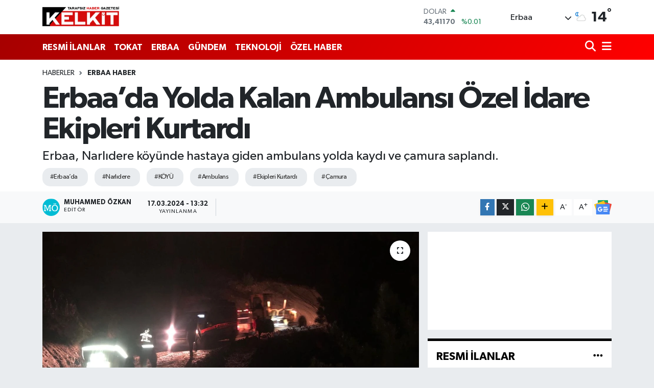

--- FILE ---
content_type: text/html; charset=UTF-8
request_url: https://www.kelkitgazetesi.com/erbaada-yolda-kalan-ambulansi-ozel-idare-ekipleri-kurtardi
body_size: 22059
content:
<!DOCTYPE html>
<html lang="tr" data-theme="flow">
<head>
<link rel="dns-prefetch" href="//www.kelkitgazetesi.com">
<link rel="dns-prefetch" href="//kelkitgazetesicom.teimg.com">
<link rel="dns-prefetch" href="//static.tebilisim.com">
<link rel="dns-prefetch" href="//cdn.p.analitik.bik.gov.tr">
<link rel="dns-prefetch" href="//www.googletagmanager.com">
<link rel="dns-prefetch" href="//www.facebook.com">
<link rel="dns-prefetch" href="//www.twitter.com">
<link rel="dns-prefetch" href="//www.instagram.com">
<link rel="dns-prefetch" href="//www.youtube.com">
<link rel="dns-prefetch" href="//www.w3.org">
<link rel="dns-prefetch" href="//x.com">
<link rel="dns-prefetch" href="//api.whatsapp.com">
<link rel="dns-prefetch" href="//www.linkedin.com">
<link rel="dns-prefetch" href="//pinterest.com">
<link rel="dns-prefetch" href="//t.me">
<link rel="dns-prefetch" href="//news.google.com">
<link rel="dns-prefetch" href="//medya.ilan.gov.tr">
<link rel="dns-prefetch" href="//www.google.com">
<link rel="dns-prefetch" href="//tebilisim.com">
<link rel="dns-prefetch" href="//facebook.com">
<link rel="dns-prefetch" href="//twitter.com">
<link rel="dns-prefetch" href="//tokathaber.com.tr">

    <meta charset="utf-8">
<title>Erbaa’da Yolda Kalan Ambulansı Özel İdare Ekipleri Kurtardı</title>
<meta name="description" content="Erbaa, Narlıdere köyünde hastaya giden ambulans yolda kaydı ve çamura saplandı.">
<meta name="keywords" content="Erbaa’da, narlıdere, KÖYÜ, ambulans, Ekipleri Kurtardı, çamura">
<link rel="canonical" href="https://www.kelkitgazetesi.com/erbaada-yolda-kalan-ambulansi-ozel-idare-ekipleri-kurtardi">
<meta name="viewport" content="width=device-width,initial-scale=1">
<meta name="X-UA-Compatible" content="IE=edge">
<meta name="robots" content="max-image-preview:large">
<meta name="theme-color" content="#a60000">
<meta name="title" content="Erbaa’da Yolda Kalan Ambulansı Özel İdare Ekipleri Kurtardı">
<meta name="articleSection" content="news">
<meta name="datePublished" content="2024-03-17T13:32:00+03:00">
<meta name="dateModified" content="2024-03-17T13:32:00+03:00">
<meta name="articleAuthor" content="Sabriye Er Kelkit Gazetesi (Özel)">
<meta name="author" content="Sabriye Er Kelkit Gazetesi (Özel)">
<link rel="amphtml" href="https://www.kelkitgazetesi.com/erbaada-yolda-kalan-ambulansi-ozel-idare-ekipleri-kurtardi/amp">
<meta property="og:site_name" content="Kelkit Gazetesi: Tokat Haber, Erbaa Haber, Son Dakika Haber">
<meta property="og:title" content="Erbaa’da Yolda Kalan Ambulansı Özel İdare Ekipleri Kurtardı">
<meta property="og:description" content="Erbaa, Narlıdere köyünde hastaya giden ambulans yolda kaydı ve çamura saplandı.">
<meta property="og:url" content="https://www.kelkitgazetesi.com/erbaada-yolda-kalan-ambulansi-ozel-idare-ekipleri-kurtardi">
<meta property="og:image" content="https://kelkitgazetesicom.teimg.com/crop/1280x720/kelkitgazetesi-com/uploads/2024/03/a97200a3-e0cd-43eb-a6b0-5b0ee84c87e8.jpg">
<meta property="og:image:width" content="1280">
<meta property="og:image:height" content="720">
<meta property="og:image:alt" content="Erbaa’da Yolda Kalan Ambulansı Özel İdare Ekipleri Kurtardı">
<meta property="og:article:published_time" content="2024-03-17T13:32:00+03:00">
<meta property="og:article:modified_time" content="2024-03-17T13:32:00+03:00">
<meta property="og:type" content="article">
<meta name="twitter:card" content="summary_large_image">
<meta name="twitter:site" content="@KelkitGazetesi">
<meta name="twitter:title" content="Erbaa’da Yolda Kalan Ambulansı Özel İdare Ekipleri Kurtardı">
<meta name="twitter:description" content="Erbaa, Narlıdere köyünde hastaya giden ambulans yolda kaydı ve çamura saplandı.">
<meta name="twitter:image" content="https://kelkitgazetesicom.teimg.com/crop/1280x720/kelkitgazetesi-com/uploads/2024/03/a97200a3-e0cd-43eb-a6b0-5b0ee84c87e8.jpg">
<meta name="twitter:url" content="https://www.kelkitgazetesi.com/erbaada-yolda-kalan-ambulansi-ozel-idare-ekipleri-kurtardi">
<link rel="shortcut icon" type="image/x-icon" href="https://kelkitgazetesicom.teimg.com/kelkitgazetesi-com/uploads/2023/04/favicon.ico">
<link rel="manifest" href="https://www.kelkitgazetesi.com/manifest.json?v=6.6.4" />
<link rel="preload" href="https://static.tebilisim.com/flow/assets/css/font-awesome/fa-solid-900.woff2" as="font" type="font/woff2" crossorigin />
<link rel="preload" href="https://static.tebilisim.com/flow/assets/css/font-awesome/fa-brands-400.woff2" as="font" type="font/woff2" crossorigin />
<link rel="preload" href="https://static.tebilisim.com/flow/assets/css/weather-icons/font/weathericons-regular-webfont.woff2" as="font" type="font/woff2" crossorigin />
<link rel="preload" href="https://static.tebilisim.com/flow/vendor/te/fonts/gibson/Gibson-Bold.woff2" as="font" type="font/woff2" crossorigin />
<link rel="preload" href="https://static.tebilisim.com/flow/vendor/te/fonts/gibson/Gibson-BoldItalic.woff2" as="font" type="font/woff2" crossorigin />
<link rel="preload" href="https://static.tebilisim.com/flow/vendor/te/fonts/gibson/Gibson-Italic.woff2" as="font" type="font/woff2" crossorigin />
<link rel="preload" href="https://static.tebilisim.com/flow/vendor/te/fonts/gibson/Gibson-Light.woff2" as="font" type="font/woff2" crossorigin />
<link rel="preload" href="https://static.tebilisim.com/flow/vendor/te/fonts/gibson/Gibson-LightItalic.woff2" as="font" type="font/woff2" crossorigin />
<link rel="preload" href="https://static.tebilisim.com/flow/vendor/te/fonts/gibson/Gibson-SemiBold.woff2" as="font" type="font/woff2" crossorigin />
<link rel="preload" href="https://static.tebilisim.com/flow/vendor/te/fonts/gibson/Gibson-SemiBoldItalic.woff2" as="font" type="font/woff2" crossorigin />
<link rel="preload" href="https://static.tebilisim.com/flow/vendor/te/fonts/gibson/Gibson.woff2" as="font" type="font/woff2" crossorigin />


<link rel="preload" as="style" href="https://static.tebilisim.com/flow/vendor/te/fonts/gibson.css?v=6.6.4">
<link rel="stylesheet" href="https://static.tebilisim.com/flow/vendor/te/fonts/gibson.css?v=6.6.4">

<link rel="preload" as="image" href="https://kelkitgazetesicom.teimg.com/crop/1280x720/kelkitgazetesi-com/uploads/2024/03/a97200a3-e0cd-43eb-a6b0-5b0ee84c87e8.jpg">
<style>:root {
        --te-link-color: #333;
        --te-link-hover-color: #000;
        --te-font: "Gibson";
        --te-secondary-font: "Gibson";
        --te-h1-font-size: 60px;
        --te-color: #a60000;
        --te-hover-color: #ff0000;
        --mm-ocd-width: 85%!important; /*  Mobil Menü Genişliği */
        --swiper-theme-color: var(--te-color)!important;
        --header-13-color: #ffc107;
    }</style><link rel="preload" as="style" href="https://static.tebilisim.com/flow/assets/vendor/bootstrap/css/bootstrap.min.css?v=6.6.4">
<link rel="stylesheet" href="https://static.tebilisim.com/flow/assets/vendor/bootstrap/css/bootstrap.min.css?v=6.6.4">
<link rel="preload" as="style" href="https://static.tebilisim.com/flow/assets/css/app6.6.4.min.css">
<link rel="stylesheet" href="https://static.tebilisim.com/flow/assets/css/app6.6.4.min.css">



<script type="application/ld+json">{"@context":"https:\/\/schema.org","@type":"WebSite","url":"https:\/\/www.kelkitgazetesi.com","potentialAction":{"@type":"SearchAction","target":"https:\/\/www.kelkitgazetesi.com\/arama?q={query}","query-input":"required name=query"}}</script>

<script type="application/ld+json">{"@context":"https:\/\/schema.org","@type":"NewsMediaOrganization","url":"https:\/\/www.kelkitgazetesi.com","name":"Kelkit Gazetesi","logo":"https:\/\/kelkitgazetesicom.teimg.com\/kelkitgazetesi-com\/images\/banner\/kelkit-gazetesi.png","sameAs":["https:\/\/www.facebook.com\/kelkitgazetesi","https:\/\/www.twitter.com\/KelkitGazetesi","https:\/\/www.youtube.com\/channel\/UCGOih52z2svJO0Y1weksKHQ","https:\/\/www.instagram.com\/erbaakelkitgazetesi"]}</script>

<script type="application/ld+json">{"@context":"https:\/\/schema.org","@graph":[{"@type":"SiteNavigationElement","name":"Ana Sayfa","url":"https:\/\/www.kelkitgazetesi.com","@id":"https:\/\/www.kelkitgazetesi.com"},{"@type":"SiteNavigationElement","name":"G\u00dcNDEM","url":"https:\/\/www.kelkitgazetesi.com\/gundem","@id":"https:\/\/www.kelkitgazetesi.com\/gundem"},{"@type":"SiteNavigationElement","name":"TEKNOLOJ\u0130","url":"https:\/\/www.kelkitgazetesi.com\/teknoloji","@id":"https:\/\/www.kelkitgazetesi.com\/teknoloji"},{"@type":"SiteNavigationElement","name":"\u00d6ZEL HABER","url":"https:\/\/www.kelkitgazetesi.com\/ozel-haber","@id":"https:\/\/www.kelkitgazetesi.com\/ozel-haber"},{"@type":"SiteNavigationElement","name":"SPOR","url":"https:\/\/www.kelkitgazetesi.com\/spor","@id":"https:\/\/www.kelkitgazetesi.com\/spor"},{"@type":"SiteNavigationElement","name":"D\u00dcNYA","url":"https:\/\/www.kelkitgazetesi.com\/dunya","@id":"https:\/\/www.kelkitgazetesi.com\/dunya"},{"@type":"SiteNavigationElement","name":"EKONOM\u0130","url":"https:\/\/www.kelkitgazetesi.com\/ekonomi","@id":"https:\/\/www.kelkitgazetesi.com\/ekonomi"},{"@type":"SiteNavigationElement","name":"S\u0130YASET","url":"https:\/\/www.kelkitgazetesi.com\/siyaset","@id":"https:\/\/www.kelkitgazetesi.com\/siyaset"},{"@type":"SiteNavigationElement","name":"SA\u011eLIK","url":"https:\/\/www.kelkitgazetesi.com\/saglik","@id":"https:\/\/www.kelkitgazetesi.com\/saglik"},{"@type":"SiteNavigationElement","name":"YA\u015eAM","url":"https:\/\/www.kelkitgazetesi.com\/yasam","@id":"https:\/\/www.kelkitgazetesi.com\/yasam"},{"@type":"SiteNavigationElement","name":"E\u011e\u0130T\u0130M","url":"https:\/\/www.kelkitgazetesi.com\/egitim","@id":"https:\/\/www.kelkitgazetesi.com\/egitim"},{"@type":"SiteNavigationElement","name":"MAGAZ\u0130N","url":"https:\/\/www.kelkitgazetesi.com\/magazin","@id":"https:\/\/www.kelkitgazetesi.com\/magazin"},{"@type":"SiteNavigationElement","name":"B\u0130L\u0130M","url":"https:\/\/www.kelkitgazetesi.com\/bilim","@id":"https:\/\/www.kelkitgazetesi.com\/bilim"},{"@type":"SiteNavigationElement","name":"T\u0130CARET","url":"https:\/\/www.kelkitgazetesi.com\/ticaret","@id":"https:\/\/www.kelkitgazetesi.com\/ticaret"},{"@type":"SiteNavigationElement","name":"ERBAA HABER","url":"https:\/\/www.kelkitgazetesi.com\/erbaa-haber","@id":"https:\/\/www.kelkitgazetesi.com\/erbaa-haber"},{"@type":"SiteNavigationElement","name":"ASAY\u0130\u015e","url":"https:\/\/www.kelkitgazetesi.com\/asayis","@id":"https:\/\/www.kelkitgazetesi.com\/asayis"},{"@type":"SiteNavigationElement","name":"TOKAT HABER","url":"https:\/\/www.kelkitgazetesi.com\/tokat-haber","@id":"https:\/\/www.kelkitgazetesi.com\/tokat-haber"},{"@type":"SiteNavigationElement","name":"N\u0130KSAR HABER","url":"https:\/\/www.kelkitgazetesi.com\/niksar-haber","@id":"https:\/\/www.kelkitgazetesi.com\/niksar-haber"},{"@type":"SiteNavigationElement","name":"RESM\u0130 \u0130LANLAR","url":"https:\/\/www.kelkitgazetesi.com\/resmi-ilanlar","@id":"https:\/\/www.kelkitgazetesi.com\/resmi-ilanlar"},{"@type":"SiteNavigationElement","name":"K\u00dcLT\u00dcR VE SANAT","url":"https:\/\/www.kelkitgazetesi.com\/kultur-ve-sanat","@id":"https:\/\/www.kelkitgazetesi.com\/kultur-ve-sanat"},{"@type":"SiteNavigationElement","name":"\u00c7EVRE VE S\u00dcRD\u00dcR\u00dcLEB\u0130L\u0130RL\u0130K","url":"https:\/\/www.kelkitgazetesi.com\/cevre-ve-surdurulebilirlik","@id":"https:\/\/www.kelkitgazetesi.com\/cevre-ve-surdurulebilirlik"},{"@type":"SiteNavigationElement","name":"\u0130leti\u015fim","url":"https:\/\/www.kelkitgazetesi.com\/iletisim","@id":"https:\/\/www.kelkitgazetesi.com\/iletisim"},{"@type":"SiteNavigationElement","name":"Gizlilik S\u00f6zle\u015fmesi","url":"https:\/\/www.kelkitgazetesi.com\/gizlilik-sozlesmesi","@id":"https:\/\/www.kelkitgazetesi.com\/gizlilik-sozlesmesi"},{"@type":"SiteNavigationElement","name":"Yazarlar","url":"https:\/\/www.kelkitgazetesi.com\/yazarlar","@id":"https:\/\/www.kelkitgazetesi.com\/yazarlar"},{"@type":"SiteNavigationElement","name":"Foto Galeri","url":"https:\/\/www.kelkitgazetesi.com\/foto-galeri","@id":"https:\/\/www.kelkitgazetesi.com\/foto-galeri"},{"@type":"SiteNavigationElement","name":"Video Galeri","url":"https:\/\/www.kelkitgazetesi.com\/video","@id":"https:\/\/www.kelkitgazetesi.com\/video"},{"@type":"SiteNavigationElement","name":"Biyografiler","url":"https:\/\/www.kelkitgazetesi.com\/biyografi","@id":"https:\/\/www.kelkitgazetesi.com\/biyografi"},{"@type":"SiteNavigationElement","name":"Firma Rehberi","url":"https:\/\/www.kelkitgazetesi.com\/rehber","@id":"https:\/\/www.kelkitgazetesi.com\/rehber"},{"@type":"SiteNavigationElement","name":"Seri \u0130lanlar","url":"https:\/\/www.kelkitgazetesi.com\/ilan","@id":"https:\/\/www.kelkitgazetesi.com\/ilan"},{"@type":"SiteNavigationElement","name":"Vefatlar","url":"https:\/\/www.kelkitgazetesi.com\/vefat","@id":"https:\/\/www.kelkitgazetesi.com\/vefat"},{"@type":"SiteNavigationElement","name":"R\u00f6portajlar","url":"https:\/\/www.kelkitgazetesi.com\/roportaj","@id":"https:\/\/www.kelkitgazetesi.com\/roportaj"},{"@type":"SiteNavigationElement","name":"Anketler","url":"https:\/\/www.kelkitgazetesi.com\/anketler","@id":"https:\/\/www.kelkitgazetesi.com\/anketler"},{"@type":"SiteNavigationElement","name":"Erbaa Bug\u00fcn, Yar\u0131n ve 1 Haftal\u0131k Hava Durumu Tahmini","url":"https:\/\/www.kelkitgazetesi.com\/erbaa-hava-durumu","@id":"https:\/\/www.kelkitgazetesi.com\/erbaa-hava-durumu"},{"@type":"SiteNavigationElement","name":"Erbaa Namaz Vakitleri","url":"https:\/\/www.kelkitgazetesi.com\/erbaa-namaz-vakitleri","@id":"https:\/\/www.kelkitgazetesi.com\/erbaa-namaz-vakitleri"},{"@type":"SiteNavigationElement","name":"Puan Durumu ve Fikst\u00fcr","url":"https:\/\/www.kelkitgazetesi.com\/futbol\/st-super-lig-puan-durumu-ve-fikstur","@id":"https:\/\/www.kelkitgazetesi.com\/futbol\/st-super-lig-puan-durumu-ve-fikstur"}]}</script>

<script type="application/ld+json">{"@context":"https:\/\/schema.org","@type":"BreadcrumbList","itemListElement":[{"@type":"ListItem","position":1,"item":{"@type":"Thing","@id":"https:\/\/www.kelkitgazetesi.com","name":"Haberler"}},{"@type":"ListItem","position":2,"item":{"@type":"Thing","@id":"https:\/\/www.kelkitgazetesi.com\/erbaa-haber","name":"ERBAA HABER"}},{"@type":"ListItem","position":3,"item":{"@type":"Thing","@id":"https:\/\/www.kelkitgazetesi.com\/erbaada-yolda-kalan-ambulansi-ozel-idare-ekipleri-kurtardi","name":"Erbaa\u2019da Yolda Kalan Ambulans\u0131 \u00d6zel \u0130dare Ekipleri Kurtard\u0131"}}]}</script>
<script type="application/ld+json">{"@context":"https:\/\/schema.org","@type":"NewsArticle","headline":"Erbaa\u2019da Yolda Kalan Ambulans\u0131 \u00d6zel \u0130dare Ekipleri Kurtard\u0131","articleSection":"ERBAA HABER","dateCreated":"2024-03-17T13:32:00+03:00","datePublished":"2024-03-17T13:32:00+03:00","dateModified":"2024-03-17T13:32:00+03:00","wordCount":54,"genre":"news","mainEntityOfPage":{"@type":"WebPage","@id":"https:\/\/www.kelkitgazetesi.com\/erbaada-yolda-kalan-ambulansi-ozel-idare-ekipleri-kurtardi"},"articleBody":"Narl\u0131dere k\u00f6y\u00fcne hastaya giden sa\u011fl\u0131k ekibinin ambulans yolda kayarak \u00e7amura sapland\u0131. \u00c7amura saplanan ambulans\u0131 \u00e7\u0131karmak i\u00e7in yo\u011fun \u00e7arpa harcansa da fayda etmedi. Ambulans\u0131 \u00e7ekmek i\u00e7in gelen trakt\u00f6r ise devrildi. Daha sonra durumu \u00f6zel idare ekiplerine bildirmeleri \u00fczerine olay yerine gelen ekipler ambulans\u0131 kald\u0131\u011f\u0131 yerden kurtard\u0131.\r\n\r\n\r\n\r\n","description":"Erbaa, Narl\u0131dere k\u00f6y\u00fcnde hastaya giden ambulans yolda kayd\u0131 ve \u00e7amura sapland\u0131.","inLanguage":"tr-TR","keywords":["Erbaa\u2019da","narl\u0131dere","K\u00d6Y\u00dc","ambulans","Ekipleri Kurtard\u0131","\u00e7amura"],"image":{"@type":"ImageObject","url":"https:\/\/kelkitgazetesicom.teimg.com\/crop\/1280x720\/kelkitgazetesi-com\/uploads\/2024\/03\/a97200a3-e0cd-43eb-a6b0-5b0ee84c87e8.jpg","width":"1280","height":"720","caption":"Erbaa\u2019da Yolda Kalan Ambulans\u0131 \u00d6zel \u0130dare Ekipleri Kurtard\u0131"},"publishingPrinciples":"https:\/\/www.kelkitgazetesi.com\/gizlilik-sozlesmesi","isFamilyFriendly":"http:\/\/schema.org\/True","isAccessibleForFree":"http:\/\/schema.org\/True","publisher":{"@type":"Organization","name":"Kelkit Gazetesi","image":"https:\/\/kelkitgazetesicom.teimg.com\/kelkitgazetesi-com\/images\/banner\/kelkit-gazetesi.png","logo":{"@type":"ImageObject","url":"https:\/\/kelkitgazetesicom.teimg.com\/kelkitgazetesi-com\/images\/banner\/kelkit-gazetesi.png","width":"640","height":"375"}},"author":{"@type":"Person","name":"Muhammed \u00d6zkan","honorificPrefix":"","jobTitle":"","url":null}}</script>




<script type="2b53b95296b1abba6fe06cf9-text/javascript">!function(){var t=document.createElement("script");t.setAttribute("src",'https://cdn.p.analitik.bik.gov.tr/tracker'+(typeof Intl!=="undefined"?(typeof (Intl||"").PluralRules!=="undefined"?'1':typeof Promise!=="undefined"?'2':typeof MutationObserver!=='undefined'?'3':'4'):'4')+'.js'),t.setAttribute("data-website-id","06baba62-6eae-4b76-b4a4-18b0c1c50206"),t.setAttribute("data-host-url",'//06baba62-6eae-4b76-b4a4-18b0c1c50206.collector.p.analitik.bik.gov.tr'),document.head.appendChild(t)}();</script>
<!-- Google Tag Manager -->
<script type="2b53b95296b1abba6fe06cf9-text/javascript">(function(w,d,s,l,i){w[l]=w[l]||[];w[l].push({'gtm.start':
new Date().getTime(),event:'gtm.js'});var f=d.getElementsByTagName(s)[0],
j=d.createElement(s),dl=l!='dataLayer'?'&l='+l:'';j.async=true;j.src=
'https://www.googletagmanager.com/gtm.js?id='+i+dl;f.parentNode.insertBefore(j,f);
})(window,document,'script','dataLayer','GTM-PR3HW9T');</script>
<!-- End Google Tag Manager -->



<script async data-cfasync="false"
	src="https://www.googletagmanager.com/gtag/js?id=G-B5F39TVFSB"></script>
<script data-cfasync="false">
	window.dataLayer = window.dataLayer || [];
	  function gtag(){dataLayer.push(arguments);}
	  gtag('js', new Date());
	  gtag('config', 'G-B5F39TVFSB');
</script>




</head>




<body class="d-flex flex-column min-vh-100">

    <div data-pagespeed="true"><!-- Google Tag Manager (noscript) -->
<noscript><iframe src="https://www.googletagmanager.com/ns.html?id=GTM-PR3HW9T"
height="0" width="0" style="display:none;visibility:hidden"></iframe></noscript>
<!-- End Google Tag Manager (noscript) --></div>
    

    <header class="header-1">
    <nav class="top-header navbar navbar-expand-lg navbar-light shadow-sm bg-white py-1">
        <div class="container">
                            <a class="navbar-brand me-0" href="/" title="Kelkit Gazetesi: Tokat Haber, Erbaa Haber, Son Dakika Haber">
                <img src="https://kelkitgazetesicom.teimg.com/kelkitgazetesi-com/images/banner/kelkit-gazetesi.png" alt="Kelkit Gazetesi: Tokat Haber, Erbaa Haber, Son Dakika Haber" width="150" height="40" class="light-mode img-fluid flow-logo">
<img src="https://kelkitgazetesicom.teimg.com/kelkitgazetesi-com/images/banner/kelkit-gazetesi.png" alt="Kelkit Gazetesi: Tokat Haber, Erbaa Haber, Son Dakika Haber" width="150" height="40" class="dark-mode img-fluid flow-logo d-none">

            </a>
                                    <div class="header-widgets d-lg-flex justify-content-end align-items-center d-none">
                <div class="position-relative overflow-hidden" style="height: 40px;">
                    <!-- PİYASALAR -->
        <div class="newsticker mini">
        <ul class="newsticker__h4 list-unstyled text-secondary" data-header="1">
            <li class="newsticker__item col dolar">
                <div>DOLAR <span class="text-success"><i class="fa fa-caret-up ms-1"></i></span> </div>
                <div class="fw-bold mb-0 d-inline-block">43,41170</div>
                <span class="d-inline-block ms-2 text-success">%0.01</span>
            </li>
            <li class="newsticker__item col euro">
                <div>EURO <span class="text-danger"><i class="fa fa-caret-down ms-1"></i></span> </div>
                <div class="fw-bold mb-0 d-inline-block">51,86000</div><span
                    class="d-inline-block ms-2 text-danger">%-0.76</span>
            </li>
            <li class="newsticker__item col sterlin">
                <div>STERLİN <span class="text-danger"><i class="fa fa-caret-down ms-1"></i></span> </div>
                <div class="fw-bold mb-0 d-inline-block">59,86030</div><span
                    class="d-inline-block ms-2 text-danger">%-0.39</span>
            </li>
            <li class="newsticker__item col altin">
                <div>G.ALTIN <span class="text-success"><i class="fa fa-caret-up ms-1"></i></span> </div>
                <div class="fw-bold mb-0 d-inline-block">7376,42000</div>
                <span class="d-inline-block ms-2 text-success">%2.79</span>
            </li>
            <li class="newsticker__item col bist">
                <div>BİST100 <span class="text-success"><i class="fa fa-caret-up ms-1"></i></span> </div>
                <div class="fw-bold mb-0 d-inline-block">13.407,00</div>
                <span class="d-inline-block ms-2 text-success">%229</span>
            </li>
            <li class="newsticker__item col btc">
                <div>BITCOIN <span class="text-success"><i class="fa fa-caret-up ms-1"></i></span> </div>
                <div class="fw-bold mb-0 d-inline-block">89.572,92</div>
                <span class="d-inline-block ms-2 text-success">%1.13</span>
            </li>
        </ul>
    </div>
    

                </div>
                <div class="weather-top d-none d-lg-flex justify-content-between align-items-center ms-4 weather-widget mini">
                    <!-- HAVA DURUMU -->

<input type="hidden" name="widget_setting_weathercity" value="40.71390000,36.59364000" />

            <div class="weather mx-1">
            <div class="custom-selectbox " onclick="if (!window.__cfRLUnblockHandlers) return false; toggleDropdown(this)" style="width: 120px" data-cf-modified-2b53b95296b1abba6fe06cf9-="">
    <div class="d-flex justify-content-between align-items-center">
        <span style="">Erbaa</span>
        <i class="fas fa-chevron-down" style="font-size: 14px"></i>
    </div>
    <ul class="bg-white text-dark overflow-widget" style="min-height: 100px; max-height: 300px">
                        <li>
            <a href="https://www.kelkitgazetesi.com/tokat-almus-hava-durumu" title="Almus Hava Durumu" class="text-dark">
                Almus
            </a>
        </li>
                        <li>
            <a href="https://www.kelkitgazetesi.com/tokat-artova-hava-durumu" title="Artova Hava Durumu" class="text-dark">
                Artova
            </a>
        </li>
                        <li>
            <a href="https://www.kelkitgazetesi.com/tokat-basciftlik-hava-durumu" title="Başçiftlik Hava Durumu" class="text-dark">
                Başçiftlik
            </a>
        </li>
                        <li>
            <a href="https://www.kelkitgazetesi.com/tokat-erbaa-hava-durumu" title="Erbaa Hava Durumu" class="text-dark">
                Erbaa
            </a>
        </li>
                        <li>
            <a href="https://www.kelkitgazetesi.com/tokat-hava-durumu" title="Tokat Hava Durumu" class="text-dark">
                Tokat
            </a>
        </li>
                        <li>
            <a href="https://www.kelkitgazetesi.com/tokat-niksar-hava-durumu" title="Niksar Hava Durumu" class="text-dark">
                Niksar
            </a>
        </li>
                        <li>
            <a href="https://www.kelkitgazetesi.com/tokat-pazar-hava-durumu" title="Pazar Hava Durumu" class="text-dark">
                Pazar
            </a>
        </li>
                        <li>
            <a href="https://www.kelkitgazetesi.com/tokat-resadiye-hava-durumu" title="Reşadiye Hava Durumu" class="text-dark">
                Reşadiye
            </a>
        </li>
                        <li>
            <a href="https://www.kelkitgazetesi.com/tokat-sulusaray-hava-durumu" title="Sulusaray Hava Durumu" class="text-dark">
                Sulusaray
            </a>
        </li>
                        <li>
            <a href="https://www.kelkitgazetesi.com/tokat-turhal-hava-durumu" title="Turhal Hava Durumu" class="text-dark">
                Turhal
            </a>
        </li>
                        <li>
            <a href="https://www.kelkitgazetesi.com/tokat-yesilyurt-hava-durumu" title="Yeşilyurt Hava Durumu" class="text-dark">
                Yeşilyurt
            </a>
        </li>
                        <li>
            <a href="https://www.kelkitgazetesi.com/tokat-zile-hava-durumu" title="Zile Hava Durumu" class="text-dark">
                Zile
            </a>
        </li>
            </ul>
</div>

        </div>
        <div>
            <img src="//cdn.weatherapi.com/weather/64x64/night/116.png" class="condition" width="26" height="26" alt="14" />
        </div>
        <div class="weather-degree h3 mb-0 lead ms-2" data-header="1">
            <span class="degree">14</span><sup>°</sup>
        </div>
    
<div data-location='{"city":"TUXX0014"}' class="d-none"></div>


                </div>
            </div>
                        <ul class="nav d-lg-none px-2">
                
                <li class="nav-item"><a href="/arama" class="me-2" title="Ara"><i class="fa fa-search fa-lg"></i></a></li>
                <li class="nav-item"><a href="#menu" title="Ana Menü"><i class="fa fa-bars fa-lg"></i></a></li>
            </ul>
        </div>
    </nav>
    <div class="main-menu navbar navbar-expand-lg d-none d-lg-block bg-gradient-te py-1">
        <div class="container">
            <ul  class="nav fw-semibold">
        <li class="nav-item   ">
        <a href="/resmi-ilanlar" class="nav-link text-white" target="_self" title="RESMİ İLANLAR">RESMİ İLANLAR</a>
        
    </li>
        <li class="nav-item   ">
        <a href="/tokat-haber" class="nav-link text-white" target="_self" title="TOKAT">TOKAT</a>
        
    </li>
        <li class="nav-item   ">
        <a href="/erbaa-haber" class="nav-link text-white" target="_self" title="ERBAA">ERBAA</a>
        
    </li>
        <li class="nav-item   ">
        <a href="/gundem" class="nav-link text-white" target="_self" title="GÜNDEM">GÜNDEM</a>
        
    </li>
        <li class="nav-item   ">
        <a href="/teknoloji" class="nav-link text-white" target="_self" title="TEKNOLOJİ">TEKNOLOJİ</a>
        
    </li>
        <li class="nav-item   ">
        <a href="/ozel-haber" class="nav-link text-white" target="_self" title="ÖZEL HABER">ÖZEL HABER</a>
        
    </li>
    </ul>

            <ul class="navigation-menu nav d-flex align-items-center">

                <li class="nav-item">
                    <a href="/arama" class="nav-link pe-1 text-white" title="Ara">
                        <i class="fa fa-search fa-lg"></i>
                    </a>
                </li>

                

                <li class="nav-item dropdown position-static">
                    <a class="nav-link pe-0 text-white" data-bs-toggle="dropdown" href="#" aria-haspopup="true" aria-expanded="false" title="Ana Menü">
                        <i class="fa fa-bars fa-lg"></i>
                    </a>
                    <div class="mega-menu dropdown-menu dropdown-menu-end text-capitalize shadow-lg border-0 rounded-0">

    <div class="row g-3 small p-3">

                <div class="col">
            <div class="extra-sections bg-light p-3 border">
                <a href="https://www.kelkitgazetesi.com/tokat-nobetci-eczaneler" title="Tokat Nöbetçi Eczaneler" class="d-block border-bottom pb-2 mb-2" target="_self"><i class="fa-solid fa-capsules me-2"></i>Tokat Nöbetçi Eczaneler</a>
<a href="https://www.kelkitgazetesi.com/tokat-hava-durumu" title="Tokat Hava Durumu" class="d-block border-bottom pb-2 mb-2" target="_self"><i class="fa-solid fa-cloud-sun me-2"></i>Tokat Hava Durumu</a>
<a href="https://www.kelkitgazetesi.com/tokat-namaz-vakitleri" title="Tokat Namaz Vakitleri" class="d-block border-bottom pb-2 mb-2" target="_self"><i class="fa-solid fa-mosque me-2"></i>Tokat Namaz Vakitleri</a>
<a href="https://www.kelkitgazetesi.com/tokat-trafik-durumu" title="Tokat Trafik Yoğunluk Haritası" class="d-block border-bottom pb-2 mb-2" target="_self"><i class="fa-solid fa-car me-2"></i>Tokat Trafik Yoğunluk Haritası</a>
<a href="https://www.kelkitgazetesi.com/futbol/super-lig-puan-durumu-ve-fikstur" title="Süper Lig Puan Durumu ve Fikstür" class="d-block border-bottom pb-2 mb-2" target="_self"><i class="fa-solid fa-chart-bar me-2"></i>Süper Lig Puan Durumu ve Fikstür</a>
<a href="https://www.kelkitgazetesi.com/tum-mansetler" title="Tüm Manşetler" class="d-block border-bottom pb-2 mb-2" target="_self"><i class="fa-solid fa-newspaper me-2"></i>Tüm Manşetler</a>
<a href="https://www.kelkitgazetesi.com/sondakika-haberleri" title="Son Dakika Haberleri" class="d-block border-bottom pb-2 mb-2" target="_self"><i class="fa-solid fa-bell me-2"></i>Son Dakika Haberleri</a>

            </div>
        </div>
        
        <div class="col">
        <a href="/spor" class="d-block border-bottom  pb-2 mb-2" target="_self" title="SPOR">SPOR</a>
            <a href="/dunya" class="d-block border-bottom  pb-2 mb-2" target="_self" title="DÜNYA">DÜNYA</a>
            <a href="/ekonomi" class="d-block border-bottom  pb-2 mb-2" target="_self" title="EKONOMİ">EKONOMİ</a>
            <a href="/siyaset" class="d-block border-bottom  pb-2 mb-2" target="_self" title="SİYASET">SİYASET</a>
            <a href="/saglik" class="d-block border-bottom  pb-2 mb-2" target="_self" title="SAĞLIK">SAĞLIK</a>
            <a href="/yasam" class="d-block border-bottom  pb-2 mb-2" target="_self" title="YAŞAM">YAŞAM</a>
            <a href="/egitim" class="d-block  pb-2 mb-2" target="_self" title="EĞİTİM">EĞİTİM</a>
        </div><div class="col">
            <a href="/magazin" class="d-block border-bottom  pb-2 mb-2" target="_self" title="MAGAZİN">MAGAZİN</a>
            <a href="/bilim" class="d-block border-bottom  pb-2 mb-2" target="_self" title="BİLİM">BİLİM</a>
            <a href="/ticaret" class="d-block border-bottom  pb-2 mb-2" target="_self" title="TİCARET">TİCARET</a>
            <a href="/asayis" class="d-block border-bottom  pb-2 mb-2" target="_self" title="ASAYİŞ">ASAYİŞ</a>
            <a href="/niksar-haber" class="d-block border-bottom  pb-2 mb-2" target="_self" title="NİKSAR">NİKSAR</a>
            <a href="/cevre-ve-surdurulebilirlik" class="d-block border-bottom  pb-2 mb-2" target="_self" title="ÇEVRE VE SÜRDÜRÜLEBİLİRLİK">ÇEVRE VE SÜRDÜRÜLEBİLİRLİK</a>
            <a href="/kultur-ve-sanat" class="d-block  pb-2 mb-2" target="_self" title="KÜLTÜR VE SANAT">KÜLTÜR VE SANAT</a>
        </div><div class="col">
        </div>


    </div>

    <div class="p-3 bg-light">
                <a class="me-3"
            href="https://www.facebook.com/kelkitgazetesi" target="_blank" rel="nofollow noreferrer noopener"><i class="fab fa-facebook me-2 text-navy"></i> Facebook</a>
                        <a class="me-3"
            href="https://www.twitter.com/KelkitGazetesi" target="_blank" rel="nofollow noreferrer noopener"><i class="fab fa-x-twitter "></i> Twitter</a>
                        <a class="me-3"
            href="https://www.instagram.com/erbaakelkitgazetesi" target="_blank" rel="nofollow noreferrer noopener"><i class="fab fa-instagram me-2 text-magenta"></i> Instagram</a>
                                <a class="me-3"
            href="https://www.youtube.com/channel/UCGOih52z2svJO0Y1weksKHQ" target="_blank" rel="nofollow noreferrer noopener"><i class="fab fa-youtube me-2 text-danger"></i> Youtube</a>
                                                    </div>

    <div class="mega-menu-footer p-2 bg-te-color">
        <a class="dropdown-item text-white" href="/kunye" title="Künye / İletişim"><i class="fa fa-id-card me-2"></i> Künye / İletişim</a>
        <a class="dropdown-item text-white" href="/iletisim" title="Bize Ulaşın"><i class="fa fa-envelope me-2"></i> Bize Ulaşın</a>
        <a class="dropdown-item text-white" href="/rss-baglantilari" title="RSS Bağlantıları"><i class="fa fa-rss me-2"></i> RSS Bağlantıları</a>
        <a class="dropdown-item text-white" href="/member/login" title="Üyelik Girişi"><i class="fa fa-user me-2"></i> Üyelik Girişi</a>
    </div>


</div>

                </li>

            </ul>
        </div>
    </div>
    <ul  class="mobile-categories d-lg-none list-inline bg-white">
        <li class="list-inline-item">
        <a href="/resmi-ilanlar" class="text-dark" target="_self" title="RESMİ İLANLAR">
                RESMİ İLANLAR
        </a>
    </li>
        <li class="list-inline-item">
        <a href="/tokat-haber" class="text-dark" target="_self" title="TOKAT">
                TOKAT
        </a>
    </li>
        <li class="list-inline-item">
        <a href="/erbaa-haber" class="text-dark" target="_self" title="ERBAA">
                ERBAA
        </a>
    </li>
        <li class="list-inline-item">
        <a href="/gundem" class="text-dark" target="_self" title="GÜNDEM">
                GÜNDEM
        </a>
    </li>
        <li class="list-inline-item">
        <a href="/teknoloji" class="text-dark" target="_self" title="TEKNOLOJİ">
                TEKNOLOJİ
        </a>
    </li>
        <li class="list-inline-item">
        <a href="/ozel-haber" class="text-dark" target="_self" title="ÖZEL HABER">
                ÖZEL HABER
        </a>
    </li>
    </ul>

</header>






<main class="single overflow-hidden" style="min-height: 300px">

            
    
    <div class="infinite" data-show-advert="1">

    

    <div class="infinite-item d-block" data-id="34272" data-category-id="15" data-reference="TE\Blog\Models\Post" data-json-url="/service/json/featured-infinite.json">

        

        <div class="post-header pt-3 bg-white">

    <div class="container">

        
        <nav class="meta-category d-flex justify-content-lg-start" style="--bs-breadcrumb-divider: url(&#34;data:image/svg+xml,%3Csvg xmlns='http://www.w3.org/2000/svg' width='8' height='8'%3E%3Cpath d='M2.5 0L1 1.5 3.5 4 1 6.5 2.5 8l4-4-4-4z' fill='%236c757d'/%3E%3C/svg%3E&#34;);" aria-label="breadcrumb">
        <ol class="breadcrumb mb-0">
            <li class="breadcrumb-item"><a href="https://www.kelkitgazetesi.com" class="breadcrumb_link" target="_self">Haberler</a></li>
            <li class="breadcrumb-item active fw-bold" aria-current="page"><a href="/erbaa-haber" target="_self" class="breadcrumb_link text-dark" title="ERBAA HABER">ERBAA HABER</a></li>
        </ol>
</nav>

        <h1 class="h2 fw-bold text-lg-start headline my-2" itemprop="headline">Erbaa’da Yolda Kalan Ambulansı Özel İdare Ekipleri Kurtardı</h1>
        
        <h2 class="lead text-lg-start text-dark my-2 description" itemprop="description">Erbaa, Narlıdere köyünde hastaya giden ambulans yolda kaydı ve çamura saplandı.</h2>
        
        <div class="news-tags">
        <a href="https://www.kelkitgazetesi.com/haberleri/erbaada-2" title="Erbaa’da" class="news-tags__link" rel="nofollow">#Erbaa’da</a>
        <a href="https://www.kelkitgazetesi.com/haberleri/narlidere" title="narlıdere" class="news-tags__link" rel="nofollow">#Narlıdere</a>
        <a href="https://www.kelkitgazetesi.com/haberleri/koyu" title="KÖYÜ" class="news-tags__link" rel="nofollow">#KÖYÜ</a>
        <a href="https://www.kelkitgazetesi.com/haberleri/ambulans" title="ambulans" class="news-tags__link" rel="nofollow">#Ambulans</a>
        <a href="https://www.kelkitgazetesi.com/haberleri/ekipleri-kurtardi" title="Ekipleri Kurtardı" class="news-tags__link" rel="nofollow">#Ekipleri Kurtardı</a>
        <a href="https://www.kelkitgazetesi.com/haberleri/camura" title="çamura" class="news-tags__link" rel="nofollow">#Çamura</a>
    </div>

    </div>

    <div class="bg-light py-1">
        <div class="container d-flex justify-content-between align-items-center">

            <div class="meta-author">
            <a href="/muhabir/17/muhammed-ozkan" class="d-flex" title="Muhammed Özkan" target="_self">
            <img class="me-2 rounded-circle" width="34" height="34" src="[data-uri]"
                loading="lazy" alt="Muhammed Özkan">
            <div class="me-3 flex-column align-items-center justify-content-center">
                <div class="fw-bold text-dark">Muhammed Özkan</div>
                <div class="info text-dark">Editör</div>
            </div>
        </a>
    
    <div class="box">
    <time class="fw-bold">17.03.2024 - 13:32</time>
    <span class="info">Yayınlanma</span>
</div>

    
    
    <div class="box">
    <span class="fw-bold">1 Dk</span>
    <span class="info text-dark">Okunma Süresi</span>
</div>





</div>


            <div class="share-area justify-content-end align-items-center d-none d-lg-flex">

    <div class="mobile-share-button-container mb-2 d-block d-md-none">
    <button class="btn btn-primary btn-sm rounded-0 shadow-sm w-100" onclick="if (!window.__cfRLUnblockHandlers) return false; handleMobileShare(event, 'Erbaa’da Yolda Kalan Ambulansı Özel İdare Ekipleri Kurtardı', 'https://www.kelkitgazetesi.com/erbaada-yolda-kalan-ambulansi-ozel-idare-ekipleri-kurtardi')" title="Paylaş" data-cf-modified-2b53b95296b1abba6fe06cf9-="">
        <i class="fas fa-share-alt me-2"></i>Paylaş
    </button>
</div>

<div class="social-buttons-new d-none d-md-flex justify-content-between">
    <a href="https://www.facebook.com/sharer/sharer.php?u=https%3A%2F%2Fwww.kelkitgazetesi.com%2Ferbaada-yolda-kalan-ambulansi-ozel-idare-ekipleri-kurtardi" onclick="if (!window.__cfRLUnblockHandlers) return false; initiateDesktopShare(event, 'facebook')" class="btn btn-primary btn-sm rounded-0 shadow-sm me-1" title="Facebook'ta Paylaş" data-platform="facebook" data-share-url="https://www.kelkitgazetesi.com/erbaada-yolda-kalan-ambulansi-ozel-idare-ekipleri-kurtardi" data-share-title="Erbaa’da Yolda Kalan Ambulansı Özel İdare Ekipleri Kurtardı" rel="noreferrer nofollow noopener external" data-cf-modified-2b53b95296b1abba6fe06cf9-="">
        <i class="fab fa-facebook-f"></i>
    </a>

    <a href="https://x.com/intent/tweet?url=https%3A%2F%2Fwww.kelkitgazetesi.com%2Ferbaada-yolda-kalan-ambulansi-ozel-idare-ekipleri-kurtardi&text=Erbaa%E2%80%99da+Yolda+Kalan+Ambulans%C4%B1+%C3%96zel+%C4%B0dare+Ekipleri+Kurtard%C4%B1" onclick="if (!window.__cfRLUnblockHandlers) return false; initiateDesktopShare(event, 'twitter')" class="btn btn-dark btn-sm rounded-0 shadow-sm me-1" title="X'de Paylaş" data-platform="twitter" data-share-url="https://www.kelkitgazetesi.com/erbaada-yolda-kalan-ambulansi-ozel-idare-ekipleri-kurtardi" data-share-title="Erbaa’da Yolda Kalan Ambulansı Özel İdare Ekipleri Kurtardı" rel="noreferrer nofollow noopener external" data-cf-modified-2b53b95296b1abba6fe06cf9-="">
        <i class="fab fa-x-twitter text-white"></i>
    </a>

    <a href="https://api.whatsapp.com/send?text=Erbaa%E2%80%99da+Yolda+Kalan+Ambulans%C4%B1+%C3%96zel+%C4%B0dare+Ekipleri+Kurtard%C4%B1+-+https%3A%2F%2Fwww.kelkitgazetesi.com%2Ferbaada-yolda-kalan-ambulansi-ozel-idare-ekipleri-kurtardi" onclick="if (!window.__cfRLUnblockHandlers) return false; initiateDesktopShare(event, 'whatsapp')" class="btn btn-success btn-sm rounded-0 btn-whatsapp shadow-sm me-1" title="Whatsapp'ta Paylaş" data-platform="whatsapp" data-share-url="https://www.kelkitgazetesi.com/erbaada-yolda-kalan-ambulansi-ozel-idare-ekipleri-kurtardi" data-share-title="Erbaa’da Yolda Kalan Ambulansı Özel İdare Ekipleri Kurtardı" rel="noreferrer nofollow noopener external" data-cf-modified-2b53b95296b1abba6fe06cf9-="">
        <i class="fab fa-whatsapp fa-lg"></i>
    </a>

    <div class="dropdown">
        <button class="dropdownButton btn btn-sm rounded-0 btn-warning border-none shadow-sm me-1" type="button" data-bs-toggle="dropdown" name="socialDropdownButton" title="Daha Fazla">
            <i id="icon" class="fa fa-plus"></i>
        </button>

        <ul class="dropdown-menu dropdown-menu-end border-0 rounded-1 shadow">
            <li>
                <a href="https://www.linkedin.com/sharing/share-offsite/?url=https%3A%2F%2Fwww.kelkitgazetesi.com%2Ferbaada-yolda-kalan-ambulansi-ozel-idare-ekipleri-kurtardi" class="dropdown-item" onclick="if (!window.__cfRLUnblockHandlers) return false; initiateDesktopShare(event, 'linkedin')" data-platform="linkedin" data-share-url="https://www.kelkitgazetesi.com/erbaada-yolda-kalan-ambulansi-ozel-idare-ekipleri-kurtardi" data-share-title="Erbaa’da Yolda Kalan Ambulansı Özel İdare Ekipleri Kurtardı" rel="noreferrer nofollow noopener external" title="Linkedin" data-cf-modified-2b53b95296b1abba6fe06cf9-="">
                    <i class="fab fa-linkedin text-primary me-2"></i>Linkedin
                </a>
            </li>
            <li>
                <a href="https://pinterest.com/pin/create/button/?url=https%3A%2F%2Fwww.kelkitgazetesi.com%2Ferbaada-yolda-kalan-ambulansi-ozel-idare-ekipleri-kurtardi&description=Erbaa%E2%80%99da+Yolda+Kalan+Ambulans%C4%B1+%C3%96zel+%C4%B0dare+Ekipleri+Kurtard%C4%B1&media=" class="dropdown-item" onclick="if (!window.__cfRLUnblockHandlers) return false; initiateDesktopShare(event, 'pinterest')" data-platform="pinterest" data-share-url="https://www.kelkitgazetesi.com/erbaada-yolda-kalan-ambulansi-ozel-idare-ekipleri-kurtardi" data-share-title="Erbaa’da Yolda Kalan Ambulansı Özel İdare Ekipleri Kurtardı" rel="noreferrer nofollow noopener external" title="Pinterest" data-cf-modified-2b53b95296b1abba6fe06cf9-="">
                    <i class="fab fa-pinterest text-danger me-2"></i>Pinterest
                </a>
            </li>
            <li>
                <a href="https://t.me/share/url?url=https%3A%2F%2Fwww.kelkitgazetesi.com%2Ferbaada-yolda-kalan-ambulansi-ozel-idare-ekipleri-kurtardi&text=Erbaa%E2%80%99da+Yolda+Kalan+Ambulans%C4%B1+%C3%96zel+%C4%B0dare+Ekipleri+Kurtard%C4%B1" class="dropdown-item" onclick="if (!window.__cfRLUnblockHandlers) return false; initiateDesktopShare(event, 'telegram')" data-platform="telegram" data-share-url="https://www.kelkitgazetesi.com/erbaada-yolda-kalan-ambulansi-ozel-idare-ekipleri-kurtardi" data-share-title="Erbaa’da Yolda Kalan Ambulansı Özel İdare Ekipleri Kurtardı" rel="noreferrer nofollow noopener external" title="Telegram" data-cf-modified-2b53b95296b1abba6fe06cf9-="">
                    <i class="fab fa-telegram-plane text-primary me-2"></i>Telegram
                </a>
            </li>
            <li class="border-0">
                <a class="dropdown-item" href="javascript:void(0)" onclick="if (!window.__cfRLUnblockHandlers) return false; printContent(event)" title="Yazdır" data-cf-modified-2b53b95296b1abba6fe06cf9-="">
                    <i class="fas fa-print text-dark me-2"></i>
                    Yazdır
                </a>
            </li>
            <li class="border-0">
                <a class="dropdown-item" href="javascript:void(0)" onclick="if (!window.__cfRLUnblockHandlers) return false; copyURL(event, 'https://www.kelkitgazetesi.com/erbaada-yolda-kalan-ambulansi-ozel-idare-ekipleri-kurtardi')" rel="noreferrer nofollow noopener external" title="Bağlantıyı Kopyala" data-cf-modified-2b53b95296b1abba6fe06cf9-="">
                    <i class="fas fa-link text-dark me-2"></i>
                    Kopyala
                </a>
            </li>
        </ul>
    </div>
</div>

<script type="2b53b95296b1abba6fe06cf9-text/javascript">
    var shareableModelId = 34272;
    var shareableModelClass = 'TE\\Blog\\Models\\Post';

    function shareCount(id, model, platform, url) {
        fetch("https://www.kelkitgazetesi.com/sharecount", {
            method: 'POST',
            headers: {
                'Content-Type': 'application/json',
                'X-CSRF-TOKEN': document.querySelector('meta[name="csrf-token"]')?.getAttribute('content')
            },
            body: JSON.stringify({ id, model, platform, url })
        }).catch(err => console.error('Share count fetch error:', err));
    }

    function goSharePopup(url, title, width = 600, height = 400) {
        const left = (screen.width - width) / 2;
        const top = (screen.height - height) / 2;
        window.open(
            url,
            title,
            `width=${width},height=${height},left=${left},top=${top},resizable=yes,scrollbars=yes`
        );
    }

    async function handleMobileShare(event, title, url) {
        event.preventDefault();

        if (shareableModelId && shareableModelClass) {
            shareCount(shareableModelId, shareableModelClass, 'native_mobile_share', url);
        }

        const isAndroidWebView = navigator.userAgent.includes('Android') && !navigator.share;

        if (isAndroidWebView) {
            window.location.href = 'androidshare://paylas?title=' + encodeURIComponent(title) + '&url=' + encodeURIComponent(url);
            return;
        }

        if (navigator.share) {
            try {
                await navigator.share({ title: title, url: url });
            } catch (error) {
                if (error.name !== 'AbortError') {
                    console.error('Web Share API failed:', error);
                }
            }
        } else {
            alert("Bu cihaz paylaşımı desteklemiyor.");
        }
    }

    function initiateDesktopShare(event, platformOverride = null) {
        event.preventDefault();
        const anchor = event.currentTarget;
        const platform = platformOverride || anchor.dataset.platform;
        const webShareUrl = anchor.href;
        const contentUrl = anchor.dataset.shareUrl || webShareUrl;

        if (shareableModelId && shareableModelClass && platform) {
            shareCount(shareableModelId, shareableModelClass, platform, contentUrl);
        }

        goSharePopup(webShareUrl, platform ? platform.charAt(0).toUpperCase() + platform.slice(1) : "Share");
    }

    function copyURL(event, urlToCopy) {
        event.preventDefault();
        navigator.clipboard.writeText(urlToCopy).then(() => {
            alert('Bağlantı panoya kopyalandı!');
        }).catch(err => {
            console.error('Could not copy text: ', err);
            try {
                const textArea = document.createElement("textarea");
                textArea.value = urlToCopy;
                textArea.style.position = "fixed";
                document.body.appendChild(textArea);
                textArea.focus();
                textArea.select();
                document.execCommand('copy');
                document.body.removeChild(textArea);
                alert('Bağlantı panoya kopyalandı!');
            } catch (fallbackErr) {
                console.error('Fallback copy failed:', fallbackErr);
            }
        });
    }

    function printContent(event) {
        event.preventDefault();

        const triggerElement = event.currentTarget;
        const contextContainer = triggerElement.closest('.infinite-item') || document;

        const header      = contextContainer.querySelector('.post-header');
        const media       = contextContainer.querySelector('.news-section .col-lg-8 .inner, .news-section .col-lg-8 .ratio, .news-section .col-lg-8 iframe');
        const articleBody = contextContainer.querySelector('.article-text');

        if (!header && !media && !articleBody) {
            window.print();
            return;
        }

        let printHtml = '';
        
        if (header) {
            const titleEl = header.querySelector('h1');
            const descEl  = header.querySelector('.description, h2.lead');

            let cleanHeaderHtml = '<div class="printed-header">';
            if (titleEl) cleanHeaderHtml += titleEl.outerHTML;
            if (descEl)  cleanHeaderHtml += descEl.outerHTML;
            cleanHeaderHtml += '</div>';

            printHtml += cleanHeaderHtml;
        }

        if (media) {
            printHtml += media.outerHTML;
        }

        if (articleBody) {
            const articleClone = articleBody.cloneNode(true);
            articleClone.querySelectorAll('.post-flash').forEach(function (el) {
                el.parentNode.removeChild(el);
            });
            printHtml += articleClone.outerHTML;
        }
        const iframe = document.createElement('iframe');
        iframe.style.position = 'fixed';
        iframe.style.right = '0';
        iframe.style.bottom = '0';
        iframe.style.width = '0';
        iframe.style.height = '0';
        iframe.style.border = '0';
        document.body.appendChild(iframe);

        const frameWindow = iframe.contentWindow || iframe;
        const title = document.title || 'Yazdır';
        const headStyles = Array.from(document.querySelectorAll('link[rel="stylesheet"], style'))
            .map(el => el.outerHTML)
            .join('');

        iframe.onload = function () {
            try {
                frameWindow.focus();
                frameWindow.print();
            } finally {
                setTimeout(function () {
                    document.body.removeChild(iframe);
                }, 1000);
            }
        };

        const doc = frameWindow.document;
        doc.open();
        doc.write(`
            <!doctype html>
            <html lang="tr">
                <head>
<link rel="dns-prefetch" href="//www.kelkitgazetesi.com">
<link rel="dns-prefetch" href="//kelkitgazetesicom.teimg.com">
<link rel="dns-prefetch" href="//static.tebilisim.com">
<link rel="dns-prefetch" href="//cdn.p.analitik.bik.gov.tr">
<link rel="dns-prefetch" href="//www.googletagmanager.com">
<link rel="dns-prefetch" href="//www.facebook.com">
<link rel="dns-prefetch" href="//www.twitter.com">
<link rel="dns-prefetch" href="//www.instagram.com">
<link rel="dns-prefetch" href="//www.youtube.com">
<link rel="dns-prefetch" href="//www.w3.org">
<link rel="dns-prefetch" href="//x.com">
<link rel="dns-prefetch" href="//api.whatsapp.com">
<link rel="dns-prefetch" href="//www.linkedin.com">
<link rel="dns-prefetch" href="//pinterest.com">
<link rel="dns-prefetch" href="//t.me">
<link rel="dns-prefetch" href="//news.google.com">
<link rel="dns-prefetch" href="//medya.ilan.gov.tr">
<link rel="dns-prefetch" href="//www.google.com">
<link rel="dns-prefetch" href="//tebilisim.com">
<link rel="dns-prefetch" href="//facebook.com">
<link rel="dns-prefetch" href="//twitter.com">
<link rel="dns-prefetch" href="//tokathaber.com.tr">
                    <meta charset="utf-8">
                    <title>${title}</title>
                    ${headStyles}
                    <style>
                        html, body {
                            margin: 0;
                            padding: 0;
                            background: #ffffff;
                        }
                        .printed-article {
                            margin: 0;
                            padding: 20px;
                            box-shadow: none;
                            background: #ffffff;
                        }
                    </style>
                </head>
                <body>
                    <div class="printed-article">
                        ${printHtml}
                    </div>
                </body>
            </html>
        `);
        doc.close();
    }

    var dropdownButton = document.querySelector('.dropdownButton');
    if (dropdownButton) {
        var icon = dropdownButton.querySelector('#icon');
        var parentDropdown = dropdownButton.closest('.dropdown');
        if (parentDropdown && icon) {
            parentDropdown.addEventListener('show.bs.dropdown', function () {
                icon.classList.remove('fa-plus');
                icon.classList.add('fa-minus');
            });
            parentDropdown.addEventListener('hide.bs.dropdown', function () {
                icon.classList.remove('fa-minus');
                icon.classList.add('fa-plus');
            });
        }
    }
</script>

    
        
            <a href="#" title="Metin boyutunu küçült" class="te-textDown btn btn-sm btn-white rounded-0 me-1">A<sup>-</sup></a>
            <a href="#" title="Metin boyutunu büyüt" class="te-textUp btn btn-sm btn-white rounded-0 me-1">A<sup>+</sup></a>

                        <a href="https://news.google.com/publications/CAAqBwgKMMrRigsw7LbpAg?hl=tr&amp;amp;gl=TR&amp;amp;ceid=TR:tr" title="Abone Ol" target="_blank">
                <img src="https://www.kelkitgazetesi.com/themes/flow/assets/img/google-news-icon.svg" loading="lazy" class="img-fluid" width="34" height="34" alt="Google News">
            </a>
            
        

    
</div>



        </div>


    </div>


</div>




        <div class="container g-0 g-sm-4">

            <div class="news-section overflow-hidden mt-lg-3">
                <div class="row g-3">
                    <div class="col-lg-8">

                        <div class="inner">
    <a href="https://kelkitgazetesicom.teimg.com/crop/1280x720/kelkitgazetesi-com/uploads/2024/03/a97200a3-e0cd-43eb-a6b0-5b0ee84c87e8.jpg" class="position-relative d-block" data-fancybox>
                        <div class="zoom-in-out m-3">
            <i class="fa fa-expand" style="font-size: 14px"></i>
        </div>
        <img class="img-fluid" src="https://kelkitgazetesicom.teimg.com/crop/1280x720/kelkitgazetesi-com/uploads/2024/03/a97200a3-e0cd-43eb-a6b0-5b0ee84c87e8.jpg" alt="Erbaa’da Yolda Kalan Ambulansı Özel İdare Ekipleri Kurtardı" width="860" height="504" loading="eager" fetchpriority="high" decoding="async" style="width:100%; aspect-ratio: 860 / 504;" />
            </a>
</div>





                        <div class="d-flex d-lg-none justify-content-between align-items-center p-2">

    <div class="mobile-share-button-container mb-2 d-block d-md-none">
    <button class="btn btn-primary btn-sm rounded-0 shadow-sm w-100" onclick="if (!window.__cfRLUnblockHandlers) return false; handleMobileShare(event, 'Erbaa’da Yolda Kalan Ambulansı Özel İdare Ekipleri Kurtardı', 'https://www.kelkitgazetesi.com/erbaada-yolda-kalan-ambulansi-ozel-idare-ekipleri-kurtardi')" title="Paylaş" data-cf-modified-2b53b95296b1abba6fe06cf9-="">
        <i class="fas fa-share-alt me-2"></i>Paylaş
    </button>
</div>

<div class="social-buttons-new d-none d-md-flex justify-content-between">
    <a href="https://www.facebook.com/sharer/sharer.php?u=https%3A%2F%2Fwww.kelkitgazetesi.com%2Ferbaada-yolda-kalan-ambulansi-ozel-idare-ekipleri-kurtardi" onclick="if (!window.__cfRLUnblockHandlers) return false; initiateDesktopShare(event, 'facebook')" class="btn btn-primary btn-sm rounded-0 shadow-sm me-1" title="Facebook'ta Paylaş" data-platform="facebook" data-share-url="https://www.kelkitgazetesi.com/erbaada-yolda-kalan-ambulansi-ozel-idare-ekipleri-kurtardi" data-share-title="Erbaa’da Yolda Kalan Ambulansı Özel İdare Ekipleri Kurtardı" rel="noreferrer nofollow noopener external" data-cf-modified-2b53b95296b1abba6fe06cf9-="">
        <i class="fab fa-facebook-f"></i>
    </a>

    <a href="https://x.com/intent/tweet?url=https%3A%2F%2Fwww.kelkitgazetesi.com%2Ferbaada-yolda-kalan-ambulansi-ozel-idare-ekipleri-kurtardi&text=Erbaa%E2%80%99da+Yolda+Kalan+Ambulans%C4%B1+%C3%96zel+%C4%B0dare+Ekipleri+Kurtard%C4%B1" onclick="if (!window.__cfRLUnblockHandlers) return false; initiateDesktopShare(event, 'twitter')" class="btn btn-dark btn-sm rounded-0 shadow-sm me-1" title="X'de Paylaş" data-platform="twitter" data-share-url="https://www.kelkitgazetesi.com/erbaada-yolda-kalan-ambulansi-ozel-idare-ekipleri-kurtardi" data-share-title="Erbaa’da Yolda Kalan Ambulansı Özel İdare Ekipleri Kurtardı" rel="noreferrer nofollow noopener external" data-cf-modified-2b53b95296b1abba6fe06cf9-="">
        <i class="fab fa-x-twitter text-white"></i>
    </a>

    <a href="https://api.whatsapp.com/send?text=Erbaa%E2%80%99da+Yolda+Kalan+Ambulans%C4%B1+%C3%96zel+%C4%B0dare+Ekipleri+Kurtard%C4%B1+-+https%3A%2F%2Fwww.kelkitgazetesi.com%2Ferbaada-yolda-kalan-ambulansi-ozel-idare-ekipleri-kurtardi" onclick="if (!window.__cfRLUnblockHandlers) return false; initiateDesktopShare(event, 'whatsapp')" class="btn btn-success btn-sm rounded-0 btn-whatsapp shadow-sm me-1" title="Whatsapp'ta Paylaş" data-platform="whatsapp" data-share-url="https://www.kelkitgazetesi.com/erbaada-yolda-kalan-ambulansi-ozel-idare-ekipleri-kurtardi" data-share-title="Erbaa’da Yolda Kalan Ambulansı Özel İdare Ekipleri Kurtardı" rel="noreferrer nofollow noopener external" data-cf-modified-2b53b95296b1abba6fe06cf9-="">
        <i class="fab fa-whatsapp fa-lg"></i>
    </a>

    <div class="dropdown">
        <button class="dropdownButton btn btn-sm rounded-0 btn-warning border-none shadow-sm me-1" type="button" data-bs-toggle="dropdown" name="socialDropdownButton" title="Daha Fazla">
            <i id="icon" class="fa fa-plus"></i>
        </button>

        <ul class="dropdown-menu dropdown-menu-end border-0 rounded-1 shadow">
            <li>
                <a href="https://www.linkedin.com/sharing/share-offsite/?url=https%3A%2F%2Fwww.kelkitgazetesi.com%2Ferbaada-yolda-kalan-ambulansi-ozel-idare-ekipleri-kurtardi" class="dropdown-item" onclick="if (!window.__cfRLUnblockHandlers) return false; initiateDesktopShare(event, 'linkedin')" data-platform="linkedin" data-share-url="https://www.kelkitgazetesi.com/erbaada-yolda-kalan-ambulansi-ozel-idare-ekipleri-kurtardi" data-share-title="Erbaa’da Yolda Kalan Ambulansı Özel İdare Ekipleri Kurtardı" rel="noreferrer nofollow noopener external" title="Linkedin" data-cf-modified-2b53b95296b1abba6fe06cf9-="">
                    <i class="fab fa-linkedin text-primary me-2"></i>Linkedin
                </a>
            </li>
            <li>
                <a href="https://pinterest.com/pin/create/button/?url=https%3A%2F%2Fwww.kelkitgazetesi.com%2Ferbaada-yolda-kalan-ambulansi-ozel-idare-ekipleri-kurtardi&description=Erbaa%E2%80%99da+Yolda+Kalan+Ambulans%C4%B1+%C3%96zel+%C4%B0dare+Ekipleri+Kurtard%C4%B1&media=" class="dropdown-item" onclick="if (!window.__cfRLUnblockHandlers) return false; initiateDesktopShare(event, 'pinterest')" data-platform="pinterest" data-share-url="https://www.kelkitgazetesi.com/erbaada-yolda-kalan-ambulansi-ozel-idare-ekipleri-kurtardi" data-share-title="Erbaa’da Yolda Kalan Ambulansı Özel İdare Ekipleri Kurtardı" rel="noreferrer nofollow noopener external" title="Pinterest" data-cf-modified-2b53b95296b1abba6fe06cf9-="">
                    <i class="fab fa-pinterest text-danger me-2"></i>Pinterest
                </a>
            </li>
            <li>
                <a href="https://t.me/share/url?url=https%3A%2F%2Fwww.kelkitgazetesi.com%2Ferbaada-yolda-kalan-ambulansi-ozel-idare-ekipleri-kurtardi&text=Erbaa%E2%80%99da+Yolda+Kalan+Ambulans%C4%B1+%C3%96zel+%C4%B0dare+Ekipleri+Kurtard%C4%B1" class="dropdown-item" onclick="if (!window.__cfRLUnblockHandlers) return false; initiateDesktopShare(event, 'telegram')" data-platform="telegram" data-share-url="https://www.kelkitgazetesi.com/erbaada-yolda-kalan-ambulansi-ozel-idare-ekipleri-kurtardi" data-share-title="Erbaa’da Yolda Kalan Ambulansı Özel İdare Ekipleri Kurtardı" rel="noreferrer nofollow noopener external" title="Telegram" data-cf-modified-2b53b95296b1abba6fe06cf9-="">
                    <i class="fab fa-telegram-plane text-primary me-2"></i>Telegram
                </a>
            </li>
            <li class="border-0">
                <a class="dropdown-item" href="javascript:void(0)" onclick="if (!window.__cfRLUnblockHandlers) return false; printContent(event)" title="Yazdır" data-cf-modified-2b53b95296b1abba6fe06cf9-="">
                    <i class="fas fa-print text-dark me-2"></i>
                    Yazdır
                </a>
            </li>
            <li class="border-0">
                <a class="dropdown-item" href="javascript:void(0)" onclick="if (!window.__cfRLUnblockHandlers) return false; copyURL(event, 'https://www.kelkitgazetesi.com/erbaada-yolda-kalan-ambulansi-ozel-idare-ekipleri-kurtardi')" rel="noreferrer nofollow noopener external" title="Bağlantıyı Kopyala" data-cf-modified-2b53b95296b1abba6fe06cf9-="">
                    <i class="fas fa-link text-dark me-2"></i>
                    Kopyala
                </a>
            </li>
        </ul>
    </div>
</div>

<script type="2b53b95296b1abba6fe06cf9-text/javascript">
    var shareableModelId = 34272;
    var shareableModelClass = 'TE\\Blog\\Models\\Post';

    function shareCount(id, model, platform, url) {
        fetch("https://www.kelkitgazetesi.com/sharecount", {
            method: 'POST',
            headers: {
                'Content-Type': 'application/json',
                'X-CSRF-TOKEN': document.querySelector('meta[name="csrf-token"]')?.getAttribute('content')
            },
            body: JSON.stringify({ id, model, platform, url })
        }).catch(err => console.error('Share count fetch error:', err));
    }

    function goSharePopup(url, title, width = 600, height = 400) {
        const left = (screen.width - width) / 2;
        const top = (screen.height - height) / 2;
        window.open(
            url,
            title,
            `width=${width},height=${height},left=${left},top=${top},resizable=yes,scrollbars=yes`
        );
    }

    async function handleMobileShare(event, title, url) {
        event.preventDefault();

        if (shareableModelId && shareableModelClass) {
            shareCount(shareableModelId, shareableModelClass, 'native_mobile_share', url);
        }

        const isAndroidWebView = navigator.userAgent.includes('Android') && !navigator.share;

        if (isAndroidWebView) {
            window.location.href = 'androidshare://paylas?title=' + encodeURIComponent(title) + '&url=' + encodeURIComponent(url);
            return;
        }

        if (navigator.share) {
            try {
                await navigator.share({ title: title, url: url });
            } catch (error) {
                if (error.name !== 'AbortError') {
                    console.error('Web Share API failed:', error);
                }
            }
        } else {
            alert("Bu cihaz paylaşımı desteklemiyor.");
        }
    }

    function initiateDesktopShare(event, platformOverride = null) {
        event.preventDefault();
        const anchor = event.currentTarget;
        const platform = platformOverride || anchor.dataset.platform;
        const webShareUrl = anchor.href;
        const contentUrl = anchor.dataset.shareUrl || webShareUrl;

        if (shareableModelId && shareableModelClass && platform) {
            shareCount(shareableModelId, shareableModelClass, platform, contentUrl);
        }

        goSharePopup(webShareUrl, platform ? platform.charAt(0).toUpperCase() + platform.slice(1) : "Share");
    }

    function copyURL(event, urlToCopy) {
        event.preventDefault();
        navigator.clipboard.writeText(urlToCopy).then(() => {
            alert('Bağlantı panoya kopyalandı!');
        }).catch(err => {
            console.error('Could not copy text: ', err);
            try {
                const textArea = document.createElement("textarea");
                textArea.value = urlToCopy;
                textArea.style.position = "fixed";
                document.body.appendChild(textArea);
                textArea.focus();
                textArea.select();
                document.execCommand('copy');
                document.body.removeChild(textArea);
                alert('Bağlantı panoya kopyalandı!');
            } catch (fallbackErr) {
                console.error('Fallback copy failed:', fallbackErr);
            }
        });
    }

    function printContent(event) {
        event.preventDefault();

        const triggerElement = event.currentTarget;
        const contextContainer = triggerElement.closest('.infinite-item') || document;

        const header      = contextContainer.querySelector('.post-header');
        const media       = contextContainer.querySelector('.news-section .col-lg-8 .inner, .news-section .col-lg-8 .ratio, .news-section .col-lg-8 iframe');
        const articleBody = contextContainer.querySelector('.article-text');

        if (!header && !media && !articleBody) {
            window.print();
            return;
        }

        let printHtml = '';
        
        if (header) {
            const titleEl = header.querySelector('h1');
            const descEl  = header.querySelector('.description, h2.lead');

            let cleanHeaderHtml = '<div class="printed-header">';
            if (titleEl) cleanHeaderHtml += titleEl.outerHTML;
            if (descEl)  cleanHeaderHtml += descEl.outerHTML;
            cleanHeaderHtml += '</div>';

            printHtml += cleanHeaderHtml;
        }

        if (media) {
            printHtml += media.outerHTML;
        }

        if (articleBody) {
            const articleClone = articleBody.cloneNode(true);
            articleClone.querySelectorAll('.post-flash').forEach(function (el) {
                el.parentNode.removeChild(el);
            });
            printHtml += articleClone.outerHTML;
        }
        const iframe = document.createElement('iframe');
        iframe.style.position = 'fixed';
        iframe.style.right = '0';
        iframe.style.bottom = '0';
        iframe.style.width = '0';
        iframe.style.height = '0';
        iframe.style.border = '0';
        document.body.appendChild(iframe);

        const frameWindow = iframe.contentWindow || iframe;
        const title = document.title || 'Yazdır';
        const headStyles = Array.from(document.querySelectorAll('link[rel="stylesheet"], style'))
            .map(el => el.outerHTML)
            .join('');

        iframe.onload = function () {
            try {
                frameWindow.focus();
                frameWindow.print();
            } finally {
                setTimeout(function () {
                    document.body.removeChild(iframe);
                }, 1000);
            }
        };

        const doc = frameWindow.document;
        doc.open();
        doc.write(`
            <!doctype html>
            <html lang="tr">
                <head>
<link rel="dns-prefetch" href="//www.kelkitgazetesi.com">
<link rel="dns-prefetch" href="//kelkitgazetesicom.teimg.com">
<link rel="dns-prefetch" href="//static.tebilisim.com">
<link rel="dns-prefetch" href="//cdn.p.analitik.bik.gov.tr">
<link rel="dns-prefetch" href="//www.googletagmanager.com">
<link rel="dns-prefetch" href="//www.facebook.com">
<link rel="dns-prefetch" href="//www.twitter.com">
<link rel="dns-prefetch" href="//www.instagram.com">
<link rel="dns-prefetch" href="//www.youtube.com">
<link rel="dns-prefetch" href="//www.w3.org">
<link rel="dns-prefetch" href="//x.com">
<link rel="dns-prefetch" href="//api.whatsapp.com">
<link rel="dns-prefetch" href="//www.linkedin.com">
<link rel="dns-prefetch" href="//pinterest.com">
<link rel="dns-prefetch" href="//t.me">
<link rel="dns-prefetch" href="//news.google.com">
<link rel="dns-prefetch" href="//medya.ilan.gov.tr">
<link rel="dns-prefetch" href="//www.google.com">
<link rel="dns-prefetch" href="//tebilisim.com">
<link rel="dns-prefetch" href="//facebook.com">
<link rel="dns-prefetch" href="//twitter.com">
<link rel="dns-prefetch" href="//tokathaber.com.tr">
                    <meta charset="utf-8">
                    <title>${title}</title>
                    ${headStyles}
                    <style>
                        html, body {
                            margin: 0;
                            padding: 0;
                            background: #ffffff;
                        }
                        .printed-article {
                            margin: 0;
                            padding: 20px;
                            box-shadow: none;
                            background: #ffffff;
                        }
                    </style>
                </head>
                <body>
                    <div class="printed-article">
                        ${printHtml}
                    </div>
                </body>
            </html>
        `);
        doc.close();
    }

    var dropdownButton = document.querySelector('.dropdownButton');
    if (dropdownButton) {
        var icon = dropdownButton.querySelector('#icon');
        var parentDropdown = dropdownButton.closest('.dropdown');
        if (parentDropdown && icon) {
            parentDropdown.addEventListener('show.bs.dropdown', function () {
                icon.classList.remove('fa-plus');
                icon.classList.add('fa-minus');
            });
            parentDropdown.addEventListener('hide.bs.dropdown', function () {
                icon.classList.remove('fa-minus');
                icon.classList.add('fa-plus');
            });
        }
    }
</script>

    
        
        <div class="google-news share-are text-end">

            <a href="#" title="Metin boyutunu küçült" class="te-textDown btn btn-sm btn-white rounded-0 me-1">A<sup>-</sup></a>
            <a href="#" title="Metin boyutunu büyüt" class="te-textUp btn btn-sm btn-white rounded-0 me-1">A<sup>+</sup></a>

                        <a href="https://news.google.com/publications/CAAqBwgKMMrRigsw7LbpAg?hl=tr&amp;amp;gl=TR&amp;amp;ceid=TR:tr" title="Abone Ol" target="_blank">
                <img src="https://www.kelkitgazetesi.com/themes/flow/assets/img/google-news-icon.svg" loading="lazy" class="img-fluid" width="34" height="34" alt="Google News">
            </a>
            
        </div>
        

    
</div>


                        <div class="card border-0 rounded-0 mb-3">
                            <div class="article-text container-padding" data-text-id="34272" property="articleBody">
                                
                                <div class="post-flash">
        <!--<h3 class="post-flash__title">Gözden kaçırmayın</h3>-->
                <a class="d-block bg-danger text-light my-3 p-1" href="/erbaaspor-seriye-baglamak-istiyor-karaman-deplasmaninda-zorlu-randevu" title="Erbaaspor Seriye Bağlamak İstiyor: Karaman Deplasmanında Zorlu Randevu!" target="_self">
            <div class="row g-0 align-items-center">
            <div class="col-5 col-sm-3">
                <img src="https://kelkitgazetesicom.teimg.com/crop/250x150/kelkitgazetesi-com/uploads/2026/01/616177565-17954258781059286-3064612514270961881-n-1.webp" loading="lazy" width="860" height="504" alt="Erbaaspor Seriye Bağlamak İstiyor: Karaman Deplasmanında Zorlu Randevu!" class="img-fluid">
            </div>
            <div class="col-7 col-sm-9">
                <div class="post-flash-heading p-2">
                <div class="title-3-line mb-0 mb-md-2 fw-bold lh-sm text-white">Erbaaspor Seriye Bağlamak İstiyor: Karaman Deplasmanında Zorlu Randevu!</div>
                <div class="btn btn-white text-danger btn-sm fw-bold d-none d-md-inline border-0" style="background-color: #fff!important ">İçeriği Görüntüle <i class="fa fa-arrow-right ps-2"></i></div>
                </div>
            </div>
            </div>
        </a>
            </div>
<p>Narlıdere köyüne hastaya giden sağlık ekibinin ambulans yolda kayarak çamura saplandı. Çamura saplanan ambulansı çıkarmak için yoğun çarpa harcansa da fayda etmedi. Ambulansı çekmek için gelen traktör ise devrildi. Daha sonra durumu özel idare ekiplerine bildirmeleri üzerine olay yerine gelen ekipler ambulansı kaldığı yerden kurtardı.</p><div id="ad_121" data-channel="121" data-advert="temedya" data-rotation="120" class="mb-3 text-center"></div>
                                <div id="ad_121_mobile" data-channel="121" data-advert="temedya" data-rotation="120" class="mb-3 text-center"></div>

<p><img height="1200" src="https://kelkitgazetesicom.teimg.com/kelkitgazetesi-com/uploads/2024/03/772dd467-6325-43d0-aa3f-6f47be3190a0.jpg" width="1600" /></p>

<p><img height="939" src="https://kelkitgazetesicom.teimg.com/kelkitgazetesi-com/uploads/2024/03/70781fde-a949-47f4-b244-1b1a4b8bb968.jpg" width="1200" /></p></p><div class="article-source py-3 small border-top ">
                        <span class="reporter-name"><strong>Muhabir: </strong>Sabriye Er Kelkit Gazetesi (Özel)</span>
            </div>

                                                                
                            </div>
                        </div>

                        <div class="editors-choice my-3">
        <div class="row g-2">
                                </div>
    </div>





                        <div class="author-box my-3 p-3 bg-white">
        <div class="d-flex">
            <div class="flex-shrink-0">
                <a href="/muhabir/17/muhammed-ozkan" title="Muhammed Özkan">
                    <img class="img-fluid rounded-circle" width="96" height="96"
                        src="[data-uri]" loading="lazy"
                        alt="Muhammed Özkan">
                </a>
            </div>
            <div class="flex-grow-1 align-self-center ms-3">
                <div class="text-dark small text-uppercase">Editör Hakkında</div>
                <div class="h4"><a href="/muhabir/17/muhammed-ozkan" title="Muhammed Özkan">Muhammed Özkan</a></div>
                <div class="text-secondary small show-all-text mb-2"></div>

                <div class="social-buttons d-flex justify-content-start">
                                            <a href="/cdn-cgi/l/email-protection#84f5e9f1ece5e9e9e1e0f5b2b4c4ecebf0e9e5ede8aae7ebe9" class="btn btn-outline-dark btn-sm me-1 rounded-1" title="E-Mail" target="_blank"><i class="fa fa-envelope"></i></a>
                                                                                                                                        </div>

            </div>
        </div>
    </div>





                        <div class="related-news my-3 bg-white p-3">
    <div class="section-title d-flex mb-3 align-items-center">
        <div class="h2 lead flex-shrink-1 text-te-color m-0 text-nowrap fw-bold">Bunlar da ilginizi çekebilir</div>
        <div class="flex-grow-1 title-line ms-3"></div>
    </div>
    <div class="row g-3">
                <div class="col-6 col-lg-4">
            <a href="/karamanda-direkler-rakip-oldu-erbaaspor-1-2-maglup" title="Karaman’da Direkler Rakip Oldu! Erbaaspor 1-2 Mağlup" target="_self">
                <img class="img-fluid" src="https://kelkitgazetesicom.teimg.com/crop/250x150/kelkitgazetesi-com/uploads/2026/01/whatsapp-image-2026-01-28-at-163805.jpeg" width="860" height="504" alt="Karaman’da Direkler Rakip Oldu! Erbaaspor 1-2 Mağlup"></a>
                <h3 class="h5 mt-1">
                    <a href="/karamanda-direkler-rakip-oldu-erbaaspor-1-2-maglup" title="Karaman’da Direkler Rakip Oldu! Erbaaspor 1-2 Mağlup" target="_self">Karaman’da Direkler Rakip Oldu! Erbaaspor 1-2 Mağlup</a>
                </h3>
            </a>
        </div>
                <div class="col-6 col-lg-4">
            <a href="/erbaada-trafik-ve-asayis-denetimi-sehir-merkezi-islek-caddesinde-genis-uygulama" title="Erbaa’da Trafik ve Asayiş Denetimi: Şehir Merkezi İşlek Caddesinde Geniş Uygulama" target="_self">
                <img class="img-fluid" src="https://kelkitgazetesicom.teimg.com/crop/250x150/kelkitgazetesi-com/uploads/2026/01/whatsapp-image-2026-01-28-at-152900.jpeg" width="860" height="504" alt="Erbaa’da Trafik ve Asayiş Denetimi: Şehir Merkezi İşlek Caddesinde Geniş Uygulama"></a>
                <h3 class="h5 mt-1">
                    <a href="/erbaada-trafik-ve-asayis-denetimi-sehir-merkezi-islek-caddesinde-genis-uygulama" title="Erbaa’da Trafik ve Asayiş Denetimi: Şehir Merkezi İşlek Caddesinde Geniş Uygulama" target="_self">Erbaa’da Trafik ve Asayiş Denetimi: Şehir Merkezi İşlek Caddesinde Geniş Uygulama</a>
                </h3>
            </a>
        </div>
                <div class="col-6 col-lg-4">
            <a href="/erbaada-ciftcilere-tarsim-guvencesi-2026-yili-yenilikleri-ciftciye-tanitildi" title="Erbaa’da Çiftçilere TARSİM Güvencesi: 2026 Yılı Yenilikleri Çiftçiye Tanıtıldı" target="_self">
                <img class="img-fluid" src="https://kelkitgazetesicom.teimg.com/crop/250x150/kelkitgazetesi-com/uploads/2026/01/622754628-1205784825005925-2779367588540007993-n.jpg" width="860" height="504" alt="Erbaa’da Çiftçilere TARSİM Güvencesi: 2026 Yılı Yenilikleri Çiftçiye Tanıtıldı"></a>
                <h3 class="h5 mt-1">
                    <a href="/erbaada-ciftcilere-tarsim-guvencesi-2026-yili-yenilikleri-ciftciye-tanitildi" title="Erbaa’da Çiftçilere TARSİM Güvencesi: 2026 Yılı Yenilikleri Çiftçiye Tanıtıldı" target="_self">Erbaa’da Çiftçilere TARSİM Güvencesi: 2026 Yılı Yenilikleri Çiftçiye Tanıtıldı</a>
                </h3>
            </a>
        </div>
                <div class="col-6 col-lg-4">
            <a href="/erbaada-okul-kantinlerine-hijyen-denetimi-ogrenci-sagligi-icin-onemli-adim" title="Erbaa’da Okul Kantinlerine Hijyen Denetimi: Öğrenci Sağlığı İçin Önemli Adım" target="_self">
                <img class="img-fluid" src="https://kelkitgazetesicom.teimg.com/crop/250x150/kelkitgazetesi-com/uploads/2026/01/622793255-1205791758338565-3522876329136342872-n.jpg" width="860" height="504" alt="Erbaa’da Okul Kantinlerine Hijyen Denetimi: Öğrenci Sağlığı İçin Önemli Adım"></a>
                <h3 class="h5 mt-1">
                    <a href="/erbaada-okul-kantinlerine-hijyen-denetimi-ogrenci-sagligi-icin-onemli-adim" title="Erbaa’da Okul Kantinlerine Hijyen Denetimi: Öğrenci Sağlığı İçin Önemli Adım" target="_self">Erbaa’da Okul Kantinlerine Hijyen Denetimi: Öğrenci Sağlığı İçin Önemli Adım</a>
                </h3>
            </a>
        </div>
                <div class="col-6 col-lg-4">
            <a href="/erbaada-kaldirimdan-yola-inen-kisiye-otomobil-carpti-o-anlar-kamerada" title="Erbaa’da Kaldırımdan Yola İnen Kişiye Otomobil Çarptı, O Anlar Kamerada" target="_self">
                <img class="img-fluid" src="https://kelkitgazetesicom.teimg.com/crop/250x150/kelkitgazetesi-com/uploads/2026/01/whatsapp-image-2026-01-28-at-123213.jpeg" width="860" height="504" alt="Erbaa’da Kaldırımdan Yola İnen Kişiye Otomobil Çarptı, O Anlar Kamerada"></a>
                <h3 class="h5 mt-1">
                    <a href="/erbaada-kaldirimdan-yola-inen-kisiye-otomobil-carpti-o-anlar-kamerada" title="Erbaa’da Kaldırımdan Yola İnen Kişiye Otomobil Çarptı, O Anlar Kamerada" target="_self">Erbaa’da Kaldırımdan Yola İnen Kişiye Otomobil Çarptı, O Anlar Kamerada</a>
                </h3>
            </a>
        </div>
                <div class="col-6 col-lg-4">
            <a href="/erbaa-kuyumcularinda-rekor-gunu-altin-tarihi-zirvesini-yeniledi-iste-erbaadaki-guncel-fiyatlar" title="Erbaa Kuyumcularında Rekor Günü! Altın Tarihi Zirvesini Yeniledi: İşte Erbaa’daki Güncel Fiyatlar" target="_self">
                <img class="img-fluid" src="https://kelkitgazetesicom.teimg.com/crop/250x150/kelkitgazetesi-com/uploads/2026/01/altin-rekor-mu-kirdi-qiuo-cover.webp" width="860" height="504" alt="Erbaa Kuyumcularında Rekor Günü! Altın Tarihi Zirvesini Yeniledi: İşte Erbaa’daki Güncel Fiyatlar"></a>
                <h3 class="h5 mt-1">
                    <a href="/erbaa-kuyumcularinda-rekor-gunu-altin-tarihi-zirvesini-yeniledi-iste-erbaadaki-guncel-fiyatlar" title="Erbaa Kuyumcularında Rekor Günü! Altın Tarihi Zirvesini Yeniledi: İşte Erbaa’daki Güncel Fiyatlar" target="_self">Erbaa Kuyumcularında Rekor Günü! Altın Tarihi Zirvesini Yeniledi: İşte Erbaa’daki Güncel Fiyatlar</a>
                </h3>
            </a>
        </div>
            </div>
</div>


                        

                                                    <div id="comments" class="bg-white mb-3 p-3">

    
    <div>
        <div class="section-title d-flex mb-3 align-items-center">
            <div class="h2 lead flex-shrink-1 text-te-color m-0 text-nowrap fw-bold">Yorumlar </div>
            <div class="flex-grow-1 title-line ms-3"></div>
        </div>


        <form method="POST" action="https://www.kelkitgazetesi.com/comments/add" accept-charset="UTF-8" id="form_34272"><input name="_token" type="hidden" value="QolP384whUhRrZ1cY5kErsagq1Bn9tejceuusSpg">
        <div id="nova_honeypot_Uz5fgznX53VGUia8_wrap" style="display: none" aria-hidden="true">
        <input id="nova_honeypot_Uz5fgznX53VGUia8"
               name="nova_honeypot_Uz5fgznX53VGUia8"
               type="text"
               value=""
                              autocomplete="nope"
               tabindex="-1">
        <input name="valid_from"
               type="text"
               value="[base64]"
                              autocomplete="off"
               tabindex="-1">
    </div>
        <input name="reference_id" type="hidden" value="34272">
        <input name="reference_type" type="hidden" value="TE\Blog\Models\Post">
        <input name="parent_id" type="hidden" value="0">


        <div class="form-row">
            <div class="form-group mb-3">
                <textarea class="form-control" rows="3" placeholder="Yorumlarınızı ve düşüncelerinizi bizimle paylaşın" required name="body" cols="50"></textarea>
            </div>
            <div class="form-group mb-3">
                <input class="form-control" placeholder="Adınız soyadınız" required name="name" type="text">
            </div>


            
            <div class="form-group mb-3">
                <button type="submit" class="btn btn-te-color add-comment" data-id="34272" data-reference="TE\Blog\Models\Post">
                    <span class="spinner-border spinner-border-sm d-none"></span>
                    Gönder
                </button>
            </div>


        </div>

        
        </form>

        <div id="comment-area" class="comment_read_34272" data-post-id="34272" data-model="TE\Blog\Models\Post" data-action="/comments/list" ></div>

        
    </div>
</div>

                        

                    </div>

                    <div class="col-lg-4">
                        <!-- SECONDARY SIDEBAR -->
                        <div class="mb-3 p-3 bg-white ">
        <iframe name="BIKADV" src="https://medya.ilan.gov.tr/widgets/d55d171b-959a-4fcd-b452-7e914485cc11.html" width="100%" height="100%" frameborder="0" scrolling="no"></iframe>
</div>
<!-- KATEGORİ HABERLER -->
    <section class="category-news mb-3" data-widget-unique-key="sekmeli_haberler_2_1076" data-url="/service/json/category-posts.json" data-template="plugins.blog::category2-posts-ajax-template" data-limit="4">
        <div class="row g-3">
                        <div class="box  col " data-catid="19">
                <div class="card bg-white rounded-0 px-3 pt-3" style="border: none; border-top: 5px solid #000000">
                    <div class="section-title d-flex mb-3 align-items-center">
                        <a href="/resmi-ilanlar" class="h4 lead flex-grow-1 m-0" style="color:#000000">RESMİ İLANLAR</a>
                        <div class="flex-shrink-1"><a href="https://www.kelkitgazetesi.com/resmi-ilanlar" title="RESMİ İLANLAR" style="color:#000000" target="_self"><i class="fa fa-ellipsis-h fa-lg"></i></a></div>
                    </div>
                    <div class="card-body p-0">
                        <div class="row result" style="min-height: 480px" data-slug="resmi-ilanlar" data-catid="19">
                        </div>
                    </div>
                </div>
            </div>
                    </div>
    </section>
    <!-- LATEST POSTS -->
        <aside class="last-added-sidebar ajax mb-3 bg-white" data-widget-unique-key="son_haberler_1080" data-url="/service/json/latest.json" data-number-display="5">
        <div class="section-title d-flex p-3 align-items-center">
            <h2 class="lead flex-shrink-1 text-te-color m-0 fw-bold">
                <div class="loading">Yükleniyor...</div>
                <div class="title d-none">Son Haberler</div>
            </h2>
            <div class="flex-grow-1 title-line mx-3"></div>
            <div class="flex-shrink-1">
                <a href="https://www.kelkitgazetesi.com/sondakika-haberleri" title="Tümü" class="text-te-color"><i
                        class="fa fa-ellipsis-h fa-lg"></i></a>
            </div>
        </div>
        <div class="result overflow-widget" style="max-height: 625px">
        </div>
    </aside>
    <!-- NÖBETÇİ ECZANELER -->

<aside class="pharmacy-sidebar mb-3 p-3 bg-red">
    <div class="section-title d-flex mt-1 mb-3 align-items-center">
        <div class="p-2 me-3 shadow" style="background-color: #fff">
            <img src="https://www.kelkitgazetesi.com/themes/flow/assets/img/eczane-icon.gif" class="img-fluid" alt="Tokat Erbaa Nöbetçi Eczaneler" width="50" height="50" alt="">
        </div>
        <h2 class="h4 flex-shrink-1 text-white mb-0 text-uppercase">Tokat Erbaa Nöbetçi Eczaneler</h2>
        <div class="flex-grow-1 title-line-white mx-3"></div>
        <div class="flex-shrink-1"><a href="https://www.kelkitgazetesi.com/tokat-erbaa-nobetci-eczaneler" title="Tokat Erbaa Nöbetçi Eczaneler" class="text-white"><i class="fa fa-ellipsis-h fa-lg"></i></a></div>
    </div>
    <div class="row g-2 mb-3">
                <div class="col-12">
            <div class="local-district">
                <select name="city" class="form-select rounded-0 text-uppercase transparent-selectbox" onchange="if (!window.__cfRLUnblockHandlers) return false; window.location.href='/tokat-' + this.value + '-nobetci-eczaneler'" data-cf-modified-2b53b95296b1abba6fe06cf9-="">
                    <option value="" selected>-- İlçe --</option>
                                        <option value="almus" >Almus</option>
                                        <option value="artova" >Artova</option>
                                        <option value="basciftlik" >Başçiftlik</option>
                                        <option value="erbaa"  selected>Erbaa</option>
                                        <option value="merkez" >Merkez</option>
                                        <option value="niksar" >Niksar</option>
                                        <option value="pazar" >Pazar</option>
                                        <option value="resadiye" >Reşadiye</option>
                                        <option value="sulusaray" >Sulusaray</option>
                                        <option value="turhal" >Turhal</option>
                                        <option value="yesilyurt" >Yeşilyurt</option>
                                        <option value="zile" >Zile</option>
                                    </select>
            </div>
        </div>
            </div>
    <div class="accordion" id="pharmacy-accordion">
                <div class="accordion-item rounded-0">
            <h2 class="accordion-header">
                <button class="accordion-button rounded-0 fw-semibold text-red" type="button" data-bs-toggle="collapse" data-bs-target="#eczane-0"  aria-expanded="true" aria-controls="eczane-1">HASAN ECZANESI
                </button>
            </h2>
            <div id="eczane-0" class="accordion-collapse collapse show" data-bs-parent="#pharmacy-accordion">
                <div class="accordion-body">
                    <address class="address mb-3">Ertuğrulgazi MAH. Sağlık Caddesi NO: 34 60500 Erbaa Tokat</address>
                                            <a href="https://www.google.com/maps/place/40.67869,36.57056" title="Yol Tarifi Al" target="_blank" class="btn btn-sm btn-warning fw-semibold text-black" rel="nofollow"><i class="fa fa-map-marker-alt me-2"></i>Yol Tarifi Al</a>
                                                                <a href="tel:+9003567158707" title="+9003567158707" target="_blank" class="phone btn btn-sm btn-danger">
                            <i class="fa fa-phone me-2"></i>
                            0 (356) 715 87 07
                        </a>
                                    </div>
            </div>
        </div>
            </div>
</aside>

                    </div>

                </div>
            </div>
        </div>

                    <a href="/erbaaspordan-farkli-galibiyet" class="d-none pagination__next"></a>
            </div>



</div>


</main>


<footer class="mt-auto">

                    <div class="footer bg-white py-3">
    <div class="container">
        <div class="row g-3">
            <div class="logo-area col-sm-7 col-lg-4 text-center text-lg-start small">
                <a href="/" title="Kelkit Gazetesi: Tokat Haber, Erbaa Haber, Son Dakika Haber" class="d-block mb-3" >
                    <img src="https://kelkitgazetesicom.teimg.com/kelkitgazetesi-com/uploads/2023/04/kelkit-gazetesi-logo.png" alt="Kelkit Gazetesi: Tokat Haber, Erbaa Haber, Son Dakika Haber" width="150" height="40" class="light-mode img-fluid flow-logo">
<img src="https://kelkitgazetesicom.teimg.com/kelkitgazetesi-com/images/banner/kelkit-gazetesi.png" alt="Kelkit Gazetesi: Tokat Haber, Erbaa Haber, Son Dakika Haber" width="150" height="40" class="dark-mode img-fluid flow-logo d-none">

                </a>
                <p class="text-dark">Son Dakika Erbaa, Tokat, Niksar, Turhal Haberleri, Tokat ve Gündeme dair Flash Haberler, Son gelişmeleri son dakika haberleri, Tokat ve İlçelerine dair tüm haberler burada.</p>
                <div class="social-buttons my-3">
                    <a class="btn-outline-primary text-center px-0 btn rounded-circle " rel="nofollow"
    href="https://www.facebook.com/kelkitgazetesi" target="_blank" title="Facebook">
    <i class="fab fa-facebook-f"></i>
</a>
<a class="btn-outline-dark text-center px-0 btn rounded-circle" rel="nofollow" href="https://www.twitter.com/KelkitGazetesi" target="_blank" title="X">
    <i class="fab fa-x-twitter"></i>
</a>
<a class="btn-outline-purple text-center px-0 btn rounded-circle" rel="nofollow"
    href="https://www.instagram.com/erbaakelkitgazetesi" target="_blank" title="Instagram">
    <i class="fab fa-instagram"></i>
</a>
<a class="btn-outline-danger text-center px-0 btn rounded-circle" rel="nofollow"
    href="https://www.youtube.com/channel/UCGOih52z2svJO0Y1weksKHQ" target="_blank" title="Youtube">
    <i class="fab fa-youtube"></i>
</a>

                </div>
            </div>
                        <div class="pages-area col-sm-5 col-lg-3 small">
                <ul class="list-unstyled footer-page">
                    <li><a href="https://www.kelkitgazetesi.com/tokat-nobetci-eczaneler" title="Tokat Nöbetçi Eczaneler" target="_self"><i class="fa-solid fa-capsules me-2 text-te-color"></i>Tokat Nöbetçi Eczaneler</a></li>
<li><a href="https://www.kelkitgazetesi.com/tokat-hava-durumu" title="Tokat Hava Durumu" target="_self"><i class="fa-solid fa-cloud-sun me-2 text-te-color"></i>Tokat Hava Durumu</a></li>
<li><a href="https://www.kelkitgazetesi.com/tokat-namaz-vakitleri" title="Tokat Namaz Vakitleri" target="_self"><i class="fa-solid fa-mosque me-2 text-te-color"></i>Tokat Namaz Vakitleri</a></li>
<li><a href="https://www.kelkitgazetesi.com/tokat-trafik-durumu" title="Tokat Trafik Yoğunluk Haritası" target="_self"><i class="fa-solid fa-car me-2 text-te-color"></i>Tokat Trafik Yoğunluk Haritası</a></li>
<li><a href="https://www.kelkitgazetesi.com/futbol/super-lig-puan-durumu-ve-fikstur" title="Süper Lig Puan Durumu ve Fikstür" target="_self"><i class="fa-solid fa-chart-bar me-2 text-te-color"></i>Süper Lig Puan Durumu ve Fikstür</a></li>
<li><a href="https://www.kelkitgazetesi.com/tum-mansetler" title="Tüm Manşetler" target="_self"><i class="fa-solid fa-newspaper me-2 text-te-color"></i>Tüm Manşetler</a></li>
<li><a href="https://www.kelkitgazetesi.com/sondakika-haberleri" title="Son Dakika Haberleri" target="_self"><i class="fa-solid fa-bell me-2 text-te-color"></i>Son Dakika Haberleri</a></li>
<li><a href="https://www.kelkitgazetesi.com/arsiv" title="Haber Arşivi" target="_self"><i class="fa-solid fa-folder-open me-2 text-te-color"></i>Haber Arşivi</a></li>

                </ul>
            </div>
                        <div class="category-area col-lg-5 small">
                <ul  class="list-inline footer-category">
        <li class="list-inline-item  ">
        <a href="/kunye" class="" target="_self" title="Künye"><i class="fa fa-caret-right text-te-color"></i>Künye</a>
    </li>
        <li class="list-inline-item  ">
        <a href="/iletisim" class="" target="_self" title="İletişim"><i class="fa fa-caret-right text-te-color"></i>İletişim</a>
    </li>
    </ul>

            </div>
        </div>
        <div class="mobile-apps text-center pb-3">
            
        </div>
    </div>
</div>


<div class="copyright py-3 bg-gradient-te">
    <div class="container">
        <div class="row small align-items-center">
            <div class="col-lg-8 d-flex justify-content-evenly justify-content-lg-start align-items-center mb-3 mb-lg-0">
                <div class="footer-rss">
                    <a href="/rss" class="btn btn-light btn-sm me-3 text-nowrap" title="RSS" target="_self"><i class="fa fa-rss text-warning me-1"></i> RSS</a>
                </div>
                <div class="text-white text-center text-lg-start copyright-text">Copyright © 2023. Her hakkı saklıdır.</div>
            </div>
            <hr class="d-block d-lg-none">
            <div class="col-lg-4">
                <div class="text-white-50 text-center text-lg-end">
                    Haber Yazılımı: <a href="https://tebilisim.com/haber-yazilimi" target="_blank" class="text-white" title="haber yazılımı, haber sistemi, haber scripti">TE Bilişim</a>
                </div>
            </div>
        </div>
    </div>
</div>


        
    </footer>

    <a href="#" class="go-top mini-title">
        <i class="fa fa-long-arrow-up" aria-hidden="true"></i>
        <div class="text-uppercase">Üst</div>
    </a>

    <style>
        .go-top {
            position: fixed;
            background: var(--te-color);
            right: 1%;
            bottom: -100px;
            color: #fff;
            width: 40px;
            text-align: center;
            margin-left: -20px;
            padding-top: 10px;
            padding-bottom: 15px;
            border-radius: 100px;
            z-index: 50;
            opacity: 0;
            transition: .3s ease all;
        }

        /* Görünür hali */
        .go-top.show {
            opacity: 1;
            bottom: 10%;
        }
    </style>

    <script data-cfasync="false" src="/cdn-cgi/scripts/5c5dd728/cloudflare-static/email-decode.min.js"></script><script type="2b53b95296b1abba6fe06cf9-text/javascript">
        // Scroll'a göre göster/gizle
    window.addEventListener('scroll', function () {
    const button = document.querySelector('.go-top');
    if (window.scrollY > window.innerHeight) {
        button.classList.add('show');
    } else {
        button.classList.remove('show');
    }
    });

    // Tıklanınca yukarı kaydır
    document.querySelector('.go-top').addEventListener('click', function (e) {
    e.preventDefault();
    window.scrollTo({ top: 0, behavior: 'smooth' });
    });
    </script>

    <nav id="mobile-menu" class="fw-bold">
    <ul>
        <li class="mobile-extra py-3 text-center border-bottom d-flex justify-content-evenly">
            <a href="https://facebook.com/kelkitgazetesi" class="p-1 btn btn-outline-navy text-navy" target="_blank" title="facebook" rel="nofollow noreferrer noopener"><i class="fab fa-facebook-f"></i></a>            <a href="https://twitter.com/KelkitGazetesi" class="p-1 btn btn-outline-dark text-dark" target="_blank" title="twitter" rel="nofollow noreferrer noopener"><i class="fab fa-x-twitter"></i></a>            <a href="https://www.instagram.com/erbaakelkitgazetesi" class="p-1 btn btn-outline-purple text-purple" target="_blank" title="instagram" rel="nofollow noreferrer noopener"><i class="fab fa-instagram"></i></a>            <a href="https://www.youtube.com/channel/UCGOih52z2svJO0Y1weksKHQ" class="p-1 btn btn-outline-danger text-danger" target="_blank" title="youtube" rel="nofollow noreferrer noopener"><i class="fab fa-youtube"></i></a>                                                                    </li>

        <li class="Selected"><a href="/" title="Ana Sayfa"><i class="fa fa-home me-2 text-te-color"></i>Ana Sayfa</a>
        </li>
        <li><span><i class="fa fa-folder me-2 text-te-color"></i>Kategoriler</span>
            <ul >
    </ul>
<ul >
        <li>
        <a href="/resmi-ilanlar" target="_self" title="RESMİ İLANLAR" class="">
            <i class="fa fa-angle-right me-2 text-te-color"></i>
            RESMİ İLANLAR
        </a>
        
    </li>
        <li>
        <a href="/tokat-haber" target="_self" title="TOKAT" class="">
            <i class="fa fa-angle-right me-2 text-te-color"></i>
            TOKAT
        </a>
        
    </li>
        <li>
        <a href="/erbaa-haber" target="_self" title="ERBAA" class="">
            <i class="fa fa-angle-right me-2 text-te-color"></i>
            ERBAA
        </a>
        
    </li>
        <li>
        <a href="/gundem" target="_self" title="GÜNDEM" class="">
            <i class="fa fa-angle-right me-2 text-te-color"></i>
            GÜNDEM
        </a>
        
    </li>
        <li>
        <a href="/teknoloji" target="_self" title="TEKNOLOJİ" class="">
            <i class="fa fa-angle-right me-2 text-te-color"></i>
            TEKNOLOJİ
        </a>
        
    </li>
        <li>
        <a href="/ozel-haber" target="_self" title="ÖZEL HABER" class="">
            <i class="fa fa-angle-right me-2 text-te-color"></i>
            ÖZEL HABER
        </a>
        
    </li>
    </ul>

        </li>
                <li><a href="/foto-galeri" title="Foto Galeri"><i class="fa fa-camera me-2 text-te-color"></i> Foto Galeri</a></li>
                        <li><a href="/video" title="Video"><i class="fa fa-video me-2 text-te-color"></i> Video</a></li>
                        <li><a href="/yazarlar"  title="Yazarlar"><i class="fa fa-pen-nib me-2 text-te-color"></i> Yazarlar</a></li>
                        <li><a href="/rehber"  title="Firma Rehberi"><i class="fa fa-store me-2 text-te-color"></i> Firma Rehberi</a></li>
                        <li><a href="/ilan"  title="Seri İlan"><i class="fa fa-bullhorn me-2 text-te-color"></i> Seri İlan</a></li>
                        <li><a href="/roportaj"  title="Röportaj"><i class="fa fa-microphone me-2 text-te-color"></i> Röportaj</a></li>
                        <li><a href="/biyografi"  title="Biyografi"><i class="fa fa-users me-2 text-te-color"></i> Biyografi</a></li>
                        <li><a href="/anketler"  title="Anketler"><i class="fa fa-chart-bar me-2 text-te-color"></i> Anketler</a></li>
        
        <li><a href="/kunye" title="Künye"><i class="fa fa-id-card me-2 text-te-color"></i>Künye</a></li>
        <li><a href="/iletisim" title="İletişim"><i class="fa fa-envelope me-2  text-te-color"></i>İletişim</a></li>
                <li><span><i class="fa fa-folder me-2 text-te-color"></i>Servisler</span>
            <ul class="text-nowrap">
                <li><a href="https://www.kelkitgazetesi.com/tokat-nobetci-eczaneler" title="Tokat Nöbetçi Eczaneler" target="_self"><i class="fa-solid fa-capsules me-2 text-te-color"></i>Tokat Nöbetçi Eczaneler</a></li>
<li><a href="https://www.kelkitgazetesi.com/tokat-hava-durumu" title="Tokat Hava Durumu" target="_self"><i class="fa-solid fa-cloud-sun me-2 text-te-color"></i>Tokat Hava Durumu</a></li>
<li><a href="https://www.kelkitgazetesi.com/tokat-namaz-vakitleri" title="Tokat Namaz Vakitleri" target="_self"><i class="fa-solid fa-mosque me-2 text-te-color"></i>Tokat Namaz Vakitleri</a></li>
<li><a href="https://www.kelkitgazetesi.com/tokat-trafik-durumu" title="Tokat Trafik Yoğunluk Haritası" target="_self"><i class="fa-solid fa-car me-2 text-te-color"></i>Tokat Trafik Yoğunluk Haritası</a></li>
<li><a href="https://www.kelkitgazetesi.com/futbol/super-lig-puan-durumu-ve-fikstur" title="Süper Lig Puan Durumu ve Fikstür" target="_self"><i class="fa-solid fa-chart-bar me-2 text-te-color"></i>Süper Lig Puan Durumu ve Fikstür</a></li>
<li><a href="https://www.kelkitgazetesi.com/tum-mansetler" title="Tüm Manşetler" target="_self"><i class="fa-solid fa-newspaper me-2 text-te-color"></i>Tüm Manşetler</a></li>
<li><a href="https://www.kelkitgazetesi.com/sondakika-haberleri" title="Son Dakika Haberleri" target="_self"><i class="fa-solid fa-bell me-2 text-te-color"></i>Son Dakika Haberleri</a></li>
<li><a href="https://www.kelkitgazetesi.com/arsiv" title="Haber Arşivi" target="_self"><i class="fa-solid fa-folder-open me-2 text-te-color"></i>Haber Arşivi</a></li>

            </ul>
        </li>
            </ul>
    <a id="menu_close" title="Kapat" class="position-absolute" href="#"><i class="fa fa-times text-secondary"></i></a>
</nav>



    <!-- EXTERNAL LINK MODAL -->
<div class="modal fade" id="external-link" tabindex="-1" aria-labelledby="external-modal" aria-hidden="true" data-url="https://www.kelkitgazetesi.com">
    <div class="modal-dialog modal-dialog-centered">
        <div class="modal-content text-center rounded-0">
            <div class="modal-header">
                <img src="https://kelkitgazetesicom.teimg.com/kelkitgazetesi-com/images/banner/kelkit-gazetesi.png" alt="Kelkit Gazetesi: Tokat Haber, Erbaa Haber, Son Dakika Haber" width="70px" height="40" class="light-mode img-fluid flow-logo">
                <a type="button" class="btn-close" data-bs-dismiss="modal" aria-label="Close"></a>
            </div>
            <div class="modal-body">
                <h3 class="modal-title fs-5" id="external-modal">Web sitemizden ayrılıyorsunuz</h3>
                <p class="text-danger external-url"></p>
                <p class="my-3">Bu bağlantı sizi <strong>https://www.kelkitgazetesi.com</strong> dışındaki bir siteye yönlendiriyor.</p>
            </div>
            <div class="modal-footer justify-content-center">
                <a class="btn rounded-0 btn-dark" id="stayBtn" data-bs-dismiss="modal">Sayfada Kal</a>
                <a class="btn rounded-0 btn-danger" id="continueBtn" data-bs-dismiss="modal">Devam Et</a>
            </div>
        </div>
    </div>
</div>

<script type="2b53b95296b1abba6fe06cf9-text/javascript">
// External Link Modal
document.addEventListener('DOMContentLoaded', (event) => {
    const siteUrl = TE.setting.url;
    //const allowedDomain = siteUrl.replace(/(^\w+:|^)\/\//, '').replace(/^www\./, '');
    const thisDomain = siteUrl.replace(/(^\w+:|^)\/\//, '').replace(/^www\./, '');


    const allowedDomains = [thisDomain, 'tebilisim.com', 'teimg.com'];


    const modal = document.getElementById("external-link");
    const stayBtn = document.getElementById("stayBtn");
    const continueBtn = document.getElementById("continueBtn");
    let pendingUrl = '';

    $(document).on('click', '.article-text a', function (e) {
         if ($(this).data('template') === 'theme.flow::views.ajax-template.editors') {
            return;
        }
        const url = new URL(this.href);
        const linkHostname = url.hostname.replace(/^www\./, '');


        const isAllowedDomain = allowedDomains.some(domain => {
            return linkHostname === domain || linkHostname.endsWith(`.${domain}`);
        })

        //if (linkHostname !== allowedDomain) {
        if (!isAllowedDomain) {
            e.preventDefault();
            pendingUrl = this.href;
            document.querySelector('.external-url').innerHTML = this.href;
            var myModal = new bootstrap.Modal(document.getElementById('external-link'));
            myModal.show();
        }
    });

    stayBtn.addEventListener('click', () => {

    });

    continueBtn.addEventListener('click', () => {
        modal.style.display = "none";
        $('.modal-backdrop').remove();
        window.open(pendingUrl, '_blank');
    });
});
</script>


<script type="2b53b95296b1abba6fe06cf9-text/javascript">
    // Tables include in table - responsive div
    document.addEventListener('DOMContentLoaded', function () {
        const tables = document.querySelectorAll('table');

        tables.forEach(table => {
            const div = document.createElement('div');
            div.classList.add('table-responsive');
            table.parentNode.insertBefore(div, table);
            div.appendChild(table);
        });
    });
</script>


    <link rel="stylesheet" href="https://www.kelkitgazetesi.com/vendor/te/plugins/advert/css/advert-public.css?v=6.6.4">
<link rel="stylesheet" href="https://www.kelkitgazetesi.com/vendor/te/packages/fancybox/jquery.fancybox.min.css?v=6.6.4">
<link rel="preload" as="script" href="https://static.tebilisim.com/flow/assets/vendor/jquery/jquery.min.js?v=6.6.4">
<link rel="preload" as="script" href="https://static.tebilisim.com/flow/assets/js/app6.6.4.min.js?v=6.6.4">

<script type="2b53b95296b1abba6fe06cf9-text/javascript">
                var TE = TE || {};
                TE = {"setting":{"url":"https:\/\/www.kelkitgazetesi.com","theme":"flow","language":"tr","dark_mode":"0","fixed_menu":"1","show_hit":"0","logo":"https:\/\/kelkitgazetesicom.teimg.com\/kelkitgazetesi-com\/images\/banner\/kelkit-gazetesi.png","logo_dark":"https:\/\/kelkitgazetesicom.teimg.com\/kelkitgazetesi-com\/images\/banner\/kelkit-gazetesi.png","image_alt_tag_as_title":"0","analytic_id":"G-B5F39TVFSB"},"routes":[]};
            </script><script type="2b53b95296b1abba6fe06cf9-text/javascript">
                    TE.routes.hit = "\/bigdata\/hit.json";
                </script><script type="2b53b95296b1abba6fe06cf9-text/javascript">
                var Service = Service || {};
                Service = {"routes":{"url":"\/service"}};
                TE.lang = {"health_failed":"TE servis sunucusuna eri\u015filemiyor","title":"Servisler","weather":{"status":"Hava Durumu sayfalar\u0131 etkin","title":"Hava Durumu","widget_title":":city Hava Durumu","description":"%city% Hava Durumu, Bug\u00fcn, Yar\u0131n, 5 G\u00fcnl\u00fck %city% Hava Durumu Tahmini, %city% Haftal\u0131k ve Ayl\u0131k Hava Durumu De\u011ferleri"},"leagues":{"status":"Spor sayfalar\u0131 etkin","title":"Puan Durumu","description":"%league% puan durumu ve fikst\u00fcr sayfas\u0131nda s\u0131ralama, puanlar, ma\u00e7 detaylar\u0131, form grafikleri ve gelecekteki ma\u00e7 programlar\u0131na kolayca ula\u015fabilirsiniz.","teams":"Tak\u0131m","pl":"O","pts":"P","diff":"Av","show_all":"T\u00fcm\u00fc","hide":"Gizle","championsleague":"UEFA \u015eamp. Ligi","uefa":"UEFA Avr. Ligi","fall":"D\u00fc\u015fme Hatt\u0131","fixture":"Fikst\u00fcr","primary_league":"Varsay\u0131lan Lig","primary_league_note":"Futbol puan durumu ve fikst\u00fcr i\u00e7in varsay\u0131lan lig: <strong>:league<\/strong>"},"currencies":{"title":"Piyasalar","status":"D\u00f6viz \u00e7evirici sayfalar\u0131 etkin","description":":n :name Ka\u00e7 TL? Fiyat\u0131 ne kadar oldu? :n :name Ne Kadar Eder? :name fiyatlar\u0131 :sitename sitemizde. :name fiyatlar\u0131n\u0131n g\u00fcncel al\u0131\u015f sat\u0131\u015f bilgilerine bu sayfadan ula\u015fabilirsiniz","how_much_money":":n :parite Ka\u00e7 TL?","how_much_money_1":":parite Ka\u00e7 TL?","how_much_money_2":":n:parite Ne Kadar, Ka\u00e7 TL?","how_much_money_3":":n :parite Ka\u00e7 TL, Ne Kadar Eder?"},"prayertimes":{"status":"Namaz Vakitleri sayfalar\u0131 etkin","title":"Namaz Vakitleri","seo_title":":city Namaz Vakitleri","widget_title":":city Namaz Vakitleri","description":"%city% namaz vakitleri, %city% namaz vakti, ayl\u0131k namaz vakitleri, sabah, g\u00fcne\u015f,\u00f6\u011fle, ikindi, ak\u015fam ve yats\u0131 ezan vakti","monthly_prayertimes":":city Ayl\u0131k Namaz Vakitleri","imsakiye_simple_title":":city \u0130msakiye","imsakiye_title":":city Ramazan \u0130msakiyesi (:year)","imsakiye_description":":city imsakiye :year, :city imsakiyesi, :city iftar vakti, :city iftar saati, :city imsak vakti, :city imsak saati, :city iftara ne kadar kald\u0131?"},"social-counter":{"title":"Sosyal Medya Sayfalar\u0131m","description":""},"pharmacy":{"status":"N\u00f6bet\u00e7i Eczaneler sayfalar\u0131 etkin","title":"N\u00f6bet\u00e7i Eczaneler","widget_title":":city N\u00f6bet\u00e7i Eczaneler","description":"%state% %city% n\u00f6bet\u00e7i eczaneler,%city% n\u00f6bet\u00e7i eczaneleri,%city% bug\u00fcn a\u00e7\u0131k olan n\u00f6bet\u00e7i eczaneler, %state% %city% hangi eczane n\u00f6bet\u00e7i,%city% bug\u00fcn n\u00f6bet\u00e7i eczane hangisi","other_cities":":state Di\u011fer \u0130l\u00e7eler","route_to_this_location":"Yol Tarifi Al","note_1":"<strong>G\u00fcncel N\u00f6bet\u00e7i Eczaneler.<\/strong> Her eczane gece boyunca a\u00e7\u0131k olmayabilir, baz\u0131lar\u0131 sadece gerekti\u011finde a\u00e7\u0131k kalabilir veya beklenmedik durumlar nedeniyle n\u00f6bete gelemeyebilir. Bu nedenle, yola \u00e7\u0131kmadan \u00f6nce eczanenin a\u00e7\u0131k oldu\u011funu telefon arac\u0131l\u0131\u011f\u0131yla teyit etmeniz iyi bir fikir olacakt\u0131r."},"widget_google_trends":"Google Trend Haberler","widget_google_trends_note":"Ger\u00e7ek Zamanl\u0131 Arama Trendleri son 24 saat i\u00e7inde Google y\u00fczeylerinde trend olan ve ger\u00e7ek zamanl\u0131 olarak g\u00fcncellenen haberleri vurgular. Bu haberler, Google algoritmalar\u0131 taraf\u0131ndan belirlenen Bilgi Grafi\u011fi konular\u0131, Arama ilgi alanlar\u0131, trend olan YouTube videolar\u0131 ve\/veya Google Haberler makalelerinin derlemesinden olu\u015fur. Bu bilgiler size g\u00fcndem hakk\u0131nda fikir vererek daha sa\u011fl\u0131kl\u0131 i\u00e7erikler olu\u015fturman\u0131z\u0131 ama\u00e7lar.","traffic":{"status":"Trafik Durumu sayfalar\u0131 etkin","map":"Trafik Durumu","title":":city Trafik Yo\u011funluk Haritas\u0131","description":"%city% ili trafik yo\u011funlu\u011fu, %city% trafik durumu, %city% trafik bilgisi, %city% yol durumu","default_content":""},"google_trends_categories":{"all":"T\u00fcm kategoriler","business":"\u0130\u015f","entertainment":"E\u011flence","top_stories":"En \u00e7ok okunan haberler","medical":"Sa\u011fl\u0131k","sport":"Spor","science":"Bilim\/Teknoloji"},"static_page_description":":page Sayfas\u0131 \u0130\u00e7in \u00d6zel Meta Description","static_page_content":":page Sayfas\u0131 \u0130\u00e7in \u00d6zel \u0130\u00e7erik","postal_code":{"status":"Posta kodu sayfalar\u0131 etkin","title":":city Posta Kodu","description":"%city% posta kodu nedir? %city% posta kodu ka\u00e7? %city% posta kodu \u00f6\u011frenme ve sorgulama"},"currency-exchanger":{"title":"D\u00f6viz & Alt\u0131n Hesaplay\u0131c\u0131"}};
            </script><script type="2b53b95296b1abba6fe06cf9-text/javascript">
            TE.slug = {"reference_id":34272,"reference_type":"TE\\Blog\\Models\\Post"};
        </script><script src="https://static.tebilisim.com/flow/assets/vendor/jquery/jquery.min.js?v=6.6.4" type="2b53b95296b1abba6fe06cf9-text/javascript"></script>
<script defer="defer" src="https://static.tebilisim.com/flow/assets/js/app6.6.4.min.js?v=6.6.4" type="2b53b95296b1abba6fe06cf9-text/javascript"></script>
<script defer="defer" src="https://www.kelkitgazetesi.com/vendor/te/plugins/advert/js/advert-public.js?v=6.6.4" type="2b53b95296b1abba6fe06cf9-text/javascript"></script>
<script src="https://www.kelkitgazetesi.com/vendor/te/js/hit.js?v=6.6.4" type="2b53b95296b1abba6fe06cf9-text/javascript"></script>
<script defer="defer" async="async" src="https://www.kelkitgazetesi.com/vendor/te/js/member.meta.js?v=6.6.4" type="2b53b95296b1abba6fe06cf9-text/javascript"></script>
<script defer="defer" async="async" src="https://www.kelkitgazetesi.com/vendor/te/plugins/blog/js/blog-public.js?v=6.6.4" type="2b53b95296b1abba6fe06cf9-text/javascript"></script>
<script defer="defer" async="async" src="https://www.kelkitgazetesi.com/vendor/te/plugins/comments/js/comments.js?v=6.6.4" type="2b53b95296b1abba6fe06cf9-text/javascript"></script>
<script defer="defer" async="async" src="https://www.kelkitgazetesi.com/vendor/te/packages/moment/min/moment.min.js?v=6.6.4" type="2b53b95296b1abba6fe06cf9-text/javascript"></script>
<script defer="defer" async="async" src="https://www.kelkitgazetesi.com/vendor/te/plugins/service/js/service.js?v=6.6.4" type="2b53b95296b1abba6fe06cf9-text/javascript"></script>
<script defer="defer" async="async" src="https://www.kelkitgazetesi.com/vendor/te/packages/fancybox/jquery.fancybox.min.js" type="2b53b95296b1abba6fe06cf9-text/javascript"></script>


<style>.bik-ilan h4 {font-size:14px!important;}.bg-light .meta-author .box:nth-child(3) { display:none}.bik-ilan-detay .article-text p {font-size:10pt!important;}</style>


    <div data-pagespeed="true"><a href="https://tokathaber.com.tr" target="_blank" rel="sponsored" title="Tokat Haber">Tokat Haber</a></div>

    <script type="2b53b95296b1abba6fe06cf9-text/javascript">
    document.addEventListener('DOMContentLoaded', function() {
        var menuElement = document.querySelector('#mobile-menu');
        var menuTriggers = document.querySelectorAll('a[href="#menu"]'); // Birden fazla tetikleyici iÃ§in
        var menuClose = document.querySelector('#mobile-menu #menu_close');

        var locale = "tr";
        var menuTitle = (locale === 'tr') ? 'MENÜ' : 'MENU';

        if (menuElement && menuTriggers.length > 0 && menuClose) {
            var menu = new MmenuLight(menuElement, 'all');
            var navigator = menu.navigation({
                // selectedClass: 'Selected',
                slidingSubmenus: true,
                // theme: 'dark',
                title: menuTitle
            });
            var drawer = menu.offcanvas({
                position: 'left'
            });

            // Menü aÃ§ma
            menuTriggers.forEach(function(trigger) {
                trigger.addEventListener('click', function(evnt) {
                    evnt.preventDefault();
                    drawer.open();
                });
            });

            // Menü kapama
            menuClose.addEventListener('click', function(event) {
                event.preventDefault();
                drawer.close();
            });
        }
    });
</script>

    <script src="/cdn-cgi/scripts/7d0fa10a/cloudflare-static/rocket-loader.min.js" data-cf-settings="2b53b95296b1abba6fe06cf9-|49" defer></script><script defer src="https://static.cloudflareinsights.com/beacon.min.js/vcd15cbe7772f49c399c6a5babf22c1241717689176015" integrity="sha512-ZpsOmlRQV6y907TI0dKBHq9Md29nnaEIPlkf84rnaERnq6zvWvPUqr2ft8M1aS28oN72PdrCzSjY4U6VaAw1EQ==" data-cf-beacon='{"version":"2024.11.0","token":"cfff9cd04cd34cd0a982eaf1daafe998","r":1,"server_timing":{"name":{"cfCacheStatus":true,"cfEdge":true,"cfExtPri":true,"cfL4":true,"cfOrigin":true,"cfSpeedBrain":true},"location_startswith":null}}' crossorigin="anonymous"></script>
</body>
</html>



